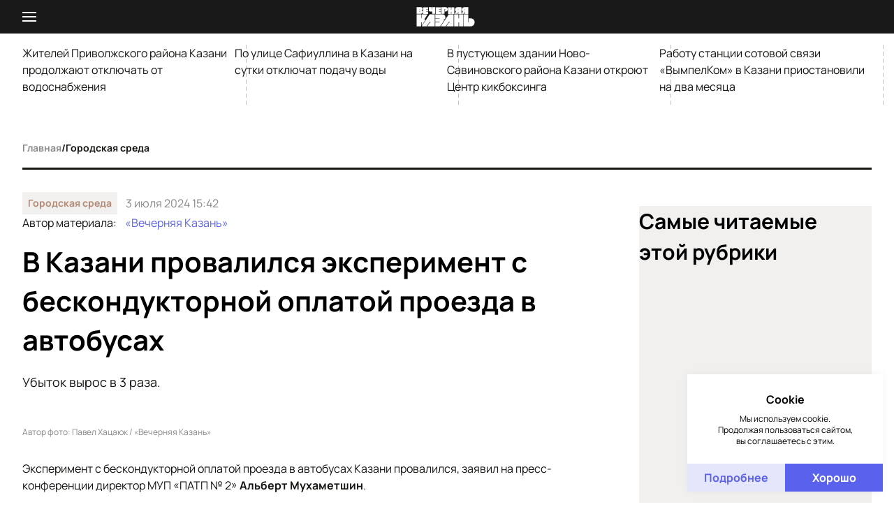

--- FILE ---
content_type: text/html;charset=utf-8
request_url: https://www.evening-kazan.ru/gorodskaia-sreda/news/v-kazani-provalilsya-eksperiment-s-beskonduktornoy-oplatoy-proezda-v-avtobusah
body_size: 46129
content:
<!DOCTYPE html><html  data-capo=""><head><meta charset="utf8">
<meta name="viewport" content="width=device-width, initial-scale=1">
<title>В Казани провалился эксперимент с бескондукторной оплатой проезда в автобусах — Вечерняя Казань</title>
<script src="https://jsn.24smi.net/smi.js" async></script>
<script src="https://yastatic.net/share2/share.js" async></script>
<script src="https://mc.yandex.ru/metrika/tag.js" async></script>
<script src="/scripts/smi2.js"></script>
<style>*,:after,:before{border:0 solid;box-sizing:border-box}html{line-height:1.5;-webkit-text-size-adjust:100%;font-family:Manrope,ui-sans-serif,system-ui,-apple-system,BlinkMacSystemFont,Segoe UI,Roboto,Helvetica Neue,Arial,Noto Sans,sans-serif,Apple Color Emoji,Segoe UI Emoji,Segoe UI Symbol,Noto Color Emoji;-moz-tab-size:4;tab-size:4}body{line-height:inherit;margin:0}hr{border-top-width:1px;color:inherit;height:0}abbr:where([title]){-webkit-text-decoration:underline dotted;text-decoration:underline dotted}h1,h2,h3,h4,h5,h6{font-size:inherit;font-weight:inherit}a{color:inherit;text-decoration:inherit}b,strong{font-weight:bolder}code,kbd,pre,samp{font-family:ui-monospace,SFMono-Regular,Menlo,Monaco,Consolas,Liberation Mono,Courier New,monospace;font-size:1em}small{font-size:80%}sub,sup{font-size:75%;line-height:0;position:relative;vertical-align:initial}sub{bottom:-.25em}sup{top:-.5em}table{border-collapse:collapse;border-color:inherit;text-indent:0}button,input,optgroup,select,textarea{color:inherit;font-family:inherit;font-feature-settings:inherit;font-size:100%;font-variation-settings:inherit;font-weight:inherit;line-height:inherit;margin:0;padding:0}button,select{text-transform:none}[type=button],[type=reset],[type=submit],button{-webkit-appearance:button;background-color:initial;background-image:none}:-moz-focusring{outline:auto}:-moz-ui-invalid{box-shadow:none}progress{vertical-align:initial}::-webkit-inner-spin-button,::-webkit-outer-spin-button{height:auto}[type=search]{-webkit-appearance:textfield;outline-offset:-2px}::-webkit-search-decoration{-webkit-appearance:none}::-webkit-file-upload-button{-webkit-appearance:button;font:inherit}summary{display:list-item}blockquote,dd,dl,figure,h1,h2,h3,h4,h5,h6,hr,p,pre{cursor:inherit;margin:0}fieldset{margin:0}fieldset,legend{padding:0}menu,ol,ul{list-style:none;margin:0;padding:0}dialog{padding:0}textarea{resize:vertical}input::-moz-placeholder,textarea::-moz-placeholder{color:#9ca3af;opacity:1}input::placeholder,textarea::placeholder{color:#9ca3af;opacity:1}[role=button],button{cursor:pointer}:disabled{cursor:default}audio,canvas,embed,iframe,img,object,svg,video{display:block;vertical-align:middle}img,video{height:auto;max-width:100%}[hidden]{display:none}@font-face{font-family:Manrope;font-style:normal;font-weight:300;src:url(/fonts/sans-serif/manrope-300.woff2) format("woff2"),url(/fonts/sans-serif/manrope-300.woff) format("woff")}@font-face{font-family:Manrope;font-style:normal;font-weight:400;src:url(/fonts/sans-serif/manrope-400.woff2) format("woff2"),url(/fonts/sans-serif/manrope-400.woff) format("woff")}@font-face{font-family:Manrope;font-style:normal;font-weight:500;src:url(/fonts/sans-serif/manrope-500.woff2) format("woff2"),url(/fonts/sans-serif/manrope-500.woff) format("woff")}@font-face{font-family:Manrope;font-style:normal;font-weight:600;src:url(/fonts/sans-serif/manrope-600.woff2) format("woff2"),url(/fonts/sans-serif/manrope-600.woff) format("woff")}@font-face{font-family:Manrope;font-style:normal;font-weight:700;src:url(/fonts/sans-serif/manrope-700.woff2) format("woff2"),url(/fonts/sans-serif/manrope-700.woff) format("woff")}@font-face{font-family:Manrope;font-style:normal;font-weight:800;src:url(/fonts/sans-serif/manrope-800.woff2) format("woff2"),url(/fonts/sans-serif/manrope-800.woff) format("woff")}@font-face{font-family:Bitter;font-style:normal;font-weight:300;src:url(/fonts/serif/bitter-300.woff2) format("woff2"),url(/fonts/serif/bitter-300.woff) format("woff")}@font-face{font-family:Bitter;font-style:italic;font-weight:300;src:url(/fonts/serif/bitter-300italic.woff2) format("woff2"),url(/fonts/serif/bitter-300italic.woff) format("woff")}@font-face{font-family:Bitter;font-style:normal;font-weight:400;src:url(/fonts/serif/bitter-400.woff2) format("woff2"),url(/fonts/serif/bitter-400.woff) format("woff")}@font-face{font-family:Bitter;font-style:italic;font-weight:400;src:url(/fonts/serif/bitter-400italic.woff2) format("woff2"),url(/fonts/serif/bitter-400italic.woff) format("woff")}@font-face{font-family:Bitter;font-style:normal;font-weight:500;src:url(/fonts/serif/bitter-500.woff2) format("woff2"),url(/fonts/serif/bitter-500.woff) format("woff")}@font-face{font-family:Bitter;font-style:italic;font-weight:500;src:url(/fonts/serif/bitter-500italic.woff2) format("woff2"),url(/fonts/serif/bitter-500italic.woff) format("woff")}@font-face{font-family:Bitter;font-style:normal;font-weight:600;src:url(/fonts/serif/bitter-600.woff2) format("woff2"),url(/fonts/serif/bitter-600.woff) format("woff")}@font-face{font-family:Bitter;font-style:italic;font-weight:600;src:url(/fonts/serif/bitter-600italic.woff2) format("woff2"),url(/fonts/serif/bitter-600italic.woff) format("woff")}@font-face{font-family:Bitter;font-style:normal;font-weight:700;src:url(/fonts/serif/bitter-700.woff2) format("woff2"),url(/fonts/serif/bitter-700.woff) format("woff")}@font-face{font-family:Bitter;font-style:italic;font-weight:700;src:url(/fonts/serif/bitter-700italic.woff2) format("woff2"),url(/fonts/serif/bitter-700italic.woff) format("woff")}@font-face{font-family:Bitter;font-style:normal;font-weight:800;src:url(/fonts/serif/bitter-800.woff2) format("woff2"),url(/fonts/serif/bitter-800.woff) format("woff")}@font-face{font-family:Bitter;font-style:italic;font-weight:800;src:url(/fonts/serif/bitter-800italic.woff2) format("woff2"),url(/fonts/serif/bitter-800italic.woff) format("woff")}@font-face{font-family:Bitter;font-style:normal;font-weight:800;src:url(/fonts/serif/bitter-900.woff2) format("woff2"),url(/fonts/serif/bitter-900.woff) format("woff")}@font-face{font-family:Bitter;font-style:italic;font-weight:800;src:url(/fonts/serif/bitter-900italic.woff2) format("woff2"),url(/fonts/serif/bitter-900italic.woff) format("woff")}:root{--html-font-size:10px;--screen-size:100%;--container-width:1440px;--container-padding:32px;--app-image-transform-scale:1.1;--color-red:#f75129;--color-red-currency:#b45959;--color-blue:#5a61ed;--color-blue-light:#f1f2fb;--color-blue-medium:#484ec5;--color-blue-dark:#222680;--color-blue-darker:#051342;--color-ocean:#0681bf;--color-ocean-light:#edf5f9;--color-yellow:#ae9f03;--color-yellow-light:#f9f8ed;--color-green:#03ae51;--color-green-currency:#84b459;--color-green-light:#00ffa31a;--color-purple:#b12ec7;--color-purple-light:#faecfc70;--color-gray:#898989;--color-gray-medium:#bdbdbd;--color-gray-dark:#3f3f3f;--color-white:#fff;--color-black:#191919;--color-black-light:#2f2f2f;--color-black-medium:#202020;--color-black-dark:#131510;--color-black-darker:#000;--color-journal-blue:#0c5b8c;--color-journal-blue-darker:#0b4569;--font-manrope:"Manrope",sans-serif;--font-bitter:"Bitter",serif}@media (max-width:768px){:root{--container-padding:16px}}@media (max-width:420px){:root{--container-padding:12px}}.position-relative{position:relative}.position-absolute{position:absolute}.position-fixed{position:fixed}.position-sticky{position:sticky}.w-full{width:100%}.layout-enter-active,.layout-leave-active,.page-enter-active,.page-leave-active{transition:opacity .3s}.layout-enter-from,.layout-leave-to,.page-enter,.page-leave-to{opacity:0}.fade-enter-active,.fade-leave-active{transition:opacity .2s}.fade-enter,.fade-leave-to{opacity:0}html{color:var(--color-true-black);font-size:var(--html-font-size);overflow-y:scroll}#layout{display:flex;flex-direction:column;min-height:100vh}#layout.dark{background-color:var(--color-black-dark)}@media (max-width:420px){#layout>.app-categories{display:none}}main{display:flex;flex-direction:column}.container{margin:0 auto;max-width:var(--container-width);width:100%}.container-padding{padding:0 var(--container-padding)}p[class$=__title] a{display:block}h1{font-size:4rem;font-weight:700;line-height:5.6rem}@media (max-width:768px){h1{font-size:3rem;font-weight:700;line-height:4.4rem}}@media (max-width:420px){h1{font-size:2rem;font-weight:700;line-height:3.2rem}}h2{font-size:3rem;font-weight:700;line-height:4.4rem}@media (max-width:768px){h2{font-size:2rem;font-weight:700;line-height:3.2rem}}@media (max-width:420px){h2{font-size:1.8rem;font-weight:700;line-height:2.4rem}}h3{font-size:2rem;font-weight:700;line-height:3.2rem}@media (max-width:768px){h3{font-size:1.8rem;font-weight:700;line-height:2.4rem}}@media (max-width:420px){h3{font-size:1.6rem;font-weight:700;line-height:2.4rem}}h4{font-size:1.8rem;font-weight:700;line-height:2.4rem}@media (max-width:768px){h4{font-size:1.6rem;font-weight:700;line-height:2.4rem}}@media (max-width:420px){h4{font-size:1.5rem;font-weight:700;line-height:2.4rem}}h5{font-size:1.6rem;font-weight:700;line-height:2.4rem}@media (max-width:768px){h5{font-size:1.5rem;font-weight:700;line-height:2.4rem}}@media (max-width:420px){h5{font-size:1.4rem;font-weight:700;line-height:2.4rem}}h6{font-size:1.5rem;font-weight:700;line-height:2.4rem}@media (max-width:768px){h6{font-size:1.2rem;font-weight:700;line-height:1.6rem}}@media (max-width:420px){h6{font-size:1.2rem;font-weight:700;line-height:1.6rem}}p{font-size:1.6rem;font-weight:400;line-height:2.4rem}.content .grid{display:grid}.content .flex{display:flex}.content .grid-columns-1{grid-template-columns:repeat(1,1fr)}.content .grid-columns-2{grid-template-columns:repeat(2,1fr)}.content .grid-columns-3{grid-template-columns:repeat(3,1fr)}.content .grid-columns-4{grid-template-columns:repeat(4,1fr)}.content .flex-row{flex-direction:row}.content .flex-column{flex-direction:column}.content .flex-grow-0{flex-grow:0}.content .flex-grow-1{flex-grow:1}.content .flex-shrink-0{flex-shrink:0}.content .flex-shrink-1{flex-shrink:1}.content .gap-1{gap:1.6rem}.content .gap-2{gap:3.2rem}.content .gap-3{gap:4.8rem}.swiper-gallery{margin-bottom:3.2rem}.swiper-gallery__button{background-color:initial;background-position:50%;border:none;border-radius:50%;display:inline-block;height:4.2rem;outline:none;position:absolute;top:50%;transform:translateY(-100%);transition:opacity .2s;width:4.2rem;z-index:100}.swiper-gallery__button-prev{background-image:url("[data-uri]");left:3.2rem}@media (max-width:768px){.swiper-gallery__button-prev{left:2.4rem}}@media (max-width:420px){.swiper-gallery__button-prev{left:1.6rem}}.swiper-gallery__button-next{background-image:url("[data-uri]");right:3.2rem}@media (max-width:768px){.swiper-gallery__button-next{right:2.4rem}}@media (max-width:420px){.swiper-gallery__button-next{right:1.6rem}}.swiper-gallery__button.swiper-button-disabled{opacity:.7}@media (max-width:420px){.swiper-gallery__button{height:3.2rem;width:3.2rem}}.swiper-gallery__pagination{align-items:center;bottom:7.4rem;cursor:default;display:inline-flex;gap:1rem;justify-content:center;left:50%;position:absolute;transform:translateX(-50%);z-index:100}.swiper-gallery__pagination .swiper-pagination-bullet{background-color:var(--color-white);border-radius:50%;cursor:pointer;display:inline-block;height:.6rem;width:.6rem}.swiper-gallery__pagination .swiper-pagination-bullet.swiper-pagination-bullet-active{background-color:var(--color-gray)}.swiper-gallery .author{margin-bottom:0}.swiper-gallery .swiper-wrapper{align-items:stretch}.swiper-gallery .gallery-slide{display:flex;flex-direction:column;height:auto}.swiper-gallery .gallery-slide img{flex-grow:1;max-width:100%;object-fit:cover;width:100%}#D_Billboard{max-width:100%!important}#D_Billboard,#D_Sidebar{margin-bottom:3.2rem!important;overflow-x:auto}#D_Sidebar{margin-top:3.2rem!important}#D_Skyscraper{left:0;position:sticky;top:6rem;width:100%}</style>
<style>[data-aos][data-aos][data-aos-duration="50"],body[data-aos-duration="50"] [data-aos]{transition-duration:50ms}[data-aos][data-aos][data-aos-delay="50"],body[data-aos-delay="50"] [data-aos]{transition-delay:0}[data-aos][data-aos][data-aos-delay="50"].aos-animate,body[data-aos-delay="50"] [data-aos].aos-animate{transition-delay:50ms}[data-aos][data-aos][data-aos-duration="100"],body[data-aos-duration="100"] [data-aos]{transition-duration:.1s}[data-aos][data-aos][data-aos-delay="100"],body[data-aos-delay="100"] [data-aos]{transition-delay:0}[data-aos][data-aos][data-aos-delay="100"].aos-animate,body[data-aos-delay="100"] [data-aos].aos-animate{transition-delay:.1s}[data-aos][data-aos][data-aos-duration="150"],body[data-aos-duration="150"] [data-aos]{transition-duration:.15s}[data-aos][data-aos][data-aos-delay="150"],body[data-aos-delay="150"] [data-aos]{transition-delay:0}[data-aos][data-aos][data-aos-delay="150"].aos-animate,body[data-aos-delay="150"] [data-aos].aos-animate{transition-delay:.15s}[data-aos][data-aos][data-aos-duration="200"],body[data-aos-duration="200"] [data-aos]{transition-duration:.2s}[data-aos][data-aos][data-aos-delay="200"],body[data-aos-delay="200"] [data-aos]{transition-delay:0}[data-aos][data-aos][data-aos-delay="200"].aos-animate,body[data-aos-delay="200"] [data-aos].aos-animate{transition-delay:.2s}[data-aos][data-aos][data-aos-duration="250"],body[data-aos-duration="250"] [data-aos]{transition-duration:.25s}[data-aos][data-aos][data-aos-delay="250"],body[data-aos-delay="250"] [data-aos]{transition-delay:0}[data-aos][data-aos][data-aos-delay="250"].aos-animate,body[data-aos-delay="250"] [data-aos].aos-animate{transition-delay:.25s}[data-aos][data-aos][data-aos-duration="300"],body[data-aos-duration="300"] [data-aos]{transition-duration:.3s}[data-aos][data-aos][data-aos-delay="300"],body[data-aos-delay="300"] [data-aos]{transition-delay:0}[data-aos][data-aos][data-aos-delay="300"].aos-animate,body[data-aos-delay="300"] [data-aos].aos-animate{transition-delay:.3s}[data-aos][data-aos][data-aos-duration="350"],body[data-aos-duration="350"] [data-aos]{transition-duration:.35s}[data-aos][data-aos][data-aos-delay="350"],body[data-aos-delay="350"] [data-aos]{transition-delay:0}[data-aos][data-aos][data-aos-delay="350"].aos-animate,body[data-aos-delay="350"] [data-aos].aos-animate{transition-delay:.35s}[data-aos][data-aos][data-aos-duration="400"],body[data-aos-duration="400"] [data-aos]{transition-duration:.4s}[data-aos][data-aos][data-aos-delay="400"],body[data-aos-delay="400"] [data-aos]{transition-delay:0}[data-aos][data-aos][data-aos-delay="400"].aos-animate,body[data-aos-delay="400"] [data-aos].aos-animate{transition-delay:.4s}[data-aos][data-aos][data-aos-duration="450"],body[data-aos-duration="450"] [data-aos]{transition-duration:.45s}[data-aos][data-aos][data-aos-delay="450"],body[data-aos-delay="450"] [data-aos]{transition-delay:0}[data-aos][data-aos][data-aos-delay="450"].aos-animate,body[data-aos-delay="450"] [data-aos].aos-animate{transition-delay:.45s}[data-aos][data-aos][data-aos-duration="500"],body[data-aos-duration="500"] [data-aos]{transition-duration:.5s}[data-aos][data-aos][data-aos-delay="500"],body[data-aos-delay="500"] [data-aos]{transition-delay:0}[data-aos][data-aos][data-aos-delay="500"].aos-animate,body[data-aos-delay="500"] [data-aos].aos-animate{transition-delay:.5s}[data-aos][data-aos][data-aos-duration="550"],body[data-aos-duration="550"] [data-aos]{transition-duration:.55s}[data-aos][data-aos][data-aos-delay="550"],body[data-aos-delay="550"] [data-aos]{transition-delay:0}[data-aos][data-aos][data-aos-delay="550"].aos-animate,body[data-aos-delay="550"] [data-aos].aos-animate{transition-delay:.55s}[data-aos][data-aos][data-aos-duration="600"],body[data-aos-duration="600"] [data-aos]{transition-duration:.6s}[data-aos][data-aos][data-aos-delay="600"],body[data-aos-delay="600"] [data-aos]{transition-delay:0}[data-aos][data-aos][data-aos-delay="600"].aos-animate,body[data-aos-delay="600"] [data-aos].aos-animate{transition-delay:.6s}[data-aos][data-aos][data-aos-duration="650"],body[data-aos-duration="650"] [data-aos]{transition-duration:.65s}[data-aos][data-aos][data-aos-delay="650"],body[data-aos-delay="650"] [data-aos]{transition-delay:0}[data-aos][data-aos][data-aos-delay="650"].aos-animate,body[data-aos-delay="650"] [data-aos].aos-animate{transition-delay:.65s}[data-aos][data-aos][data-aos-duration="700"],body[data-aos-duration="700"] [data-aos]{transition-duration:.7s}[data-aos][data-aos][data-aos-delay="700"],body[data-aos-delay="700"] [data-aos]{transition-delay:0}[data-aos][data-aos][data-aos-delay="700"].aos-animate,body[data-aos-delay="700"] [data-aos].aos-animate{transition-delay:.7s}[data-aos][data-aos][data-aos-duration="750"],body[data-aos-duration="750"] [data-aos]{transition-duration:.75s}[data-aos][data-aos][data-aos-delay="750"],body[data-aos-delay="750"] [data-aos]{transition-delay:0}[data-aos][data-aos][data-aos-delay="750"].aos-animate,body[data-aos-delay="750"] [data-aos].aos-animate{transition-delay:.75s}[data-aos][data-aos][data-aos-duration="800"],body[data-aos-duration="800"] [data-aos]{transition-duration:.8s}[data-aos][data-aos][data-aos-delay="800"],body[data-aos-delay="800"] [data-aos]{transition-delay:0}[data-aos][data-aos][data-aos-delay="800"].aos-animate,body[data-aos-delay="800"] [data-aos].aos-animate{transition-delay:.8s}[data-aos][data-aos][data-aos-duration="850"],body[data-aos-duration="850"] [data-aos]{transition-duration:.85s}[data-aos][data-aos][data-aos-delay="850"],body[data-aos-delay="850"] [data-aos]{transition-delay:0}[data-aos][data-aos][data-aos-delay="850"].aos-animate,body[data-aos-delay="850"] [data-aos].aos-animate{transition-delay:.85s}[data-aos][data-aos][data-aos-duration="900"],body[data-aos-duration="900"] [data-aos]{transition-duration:.9s}[data-aos][data-aos][data-aos-delay="900"],body[data-aos-delay="900"] [data-aos]{transition-delay:0}[data-aos][data-aos][data-aos-delay="900"].aos-animate,body[data-aos-delay="900"] [data-aos].aos-animate{transition-delay:.9s}[data-aos][data-aos][data-aos-duration="950"],body[data-aos-duration="950"] [data-aos]{transition-duration:.95s}[data-aos][data-aos][data-aos-delay="950"],body[data-aos-delay="950"] [data-aos]{transition-delay:0}[data-aos][data-aos][data-aos-delay="950"].aos-animate,body[data-aos-delay="950"] [data-aos].aos-animate{transition-delay:.95s}[data-aos][data-aos][data-aos-duration="1000"],body[data-aos-duration="1000"] [data-aos]{transition-duration:1s}[data-aos][data-aos][data-aos-delay="1000"],body[data-aos-delay="1000"] [data-aos]{transition-delay:0}[data-aos][data-aos][data-aos-delay="1000"].aos-animate,body[data-aos-delay="1000"] [data-aos].aos-animate{transition-delay:1s}[data-aos][data-aos][data-aos-duration="1050"],body[data-aos-duration="1050"] [data-aos]{transition-duration:1.05s}[data-aos][data-aos][data-aos-delay="1050"],body[data-aos-delay="1050"] [data-aos]{transition-delay:0}[data-aos][data-aos][data-aos-delay="1050"].aos-animate,body[data-aos-delay="1050"] [data-aos].aos-animate{transition-delay:1.05s}[data-aos][data-aos][data-aos-duration="1100"],body[data-aos-duration="1100"] [data-aos]{transition-duration:1.1s}[data-aos][data-aos][data-aos-delay="1100"],body[data-aos-delay="1100"] [data-aos]{transition-delay:0}[data-aos][data-aos][data-aos-delay="1100"].aos-animate,body[data-aos-delay="1100"] [data-aos].aos-animate{transition-delay:1.1s}[data-aos][data-aos][data-aos-duration="1150"],body[data-aos-duration="1150"] [data-aos]{transition-duration:1.15s}[data-aos][data-aos][data-aos-delay="1150"],body[data-aos-delay="1150"] [data-aos]{transition-delay:0}[data-aos][data-aos][data-aos-delay="1150"].aos-animate,body[data-aos-delay="1150"] [data-aos].aos-animate{transition-delay:1.15s}[data-aos][data-aos][data-aos-duration="1200"],body[data-aos-duration="1200"] [data-aos]{transition-duration:1.2s}[data-aos][data-aos][data-aos-delay="1200"],body[data-aos-delay="1200"] [data-aos]{transition-delay:0}[data-aos][data-aos][data-aos-delay="1200"].aos-animate,body[data-aos-delay="1200"] [data-aos].aos-animate{transition-delay:1.2s}[data-aos][data-aos][data-aos-duration="1250"],body[data-aos-duration="1250"] [data-aos]{transition-duration:1.25s}[data-aos][data-aos][data-aos-delay="1250"],body[data-aos-delay="1250"] [data-aos]{transition-delay:0}[data-aos][data-aos][data-aos-delay="1250"].aos-animate,body[data-aos-delay="1250"] [data-aos].aos-animate{transition-delay:1.25s}[data-aos][data-aos][data-aos-duration="1300"],body[data-aos-duration="1300"] [data-aos]{transition-duration:1.3s}[data-aos][data-aos][data-aos-delay="1300"],body[data-aos-delay="1300"] [data-aos]{transition-delay:0}[data-aos][data-aos][data-aos-delay="1300"].aos-animate,body[data-aos-delay="1300"] [data-aos].aos-animate{transition-delay:1.3s}[data-aos][data-aos][data-aos-duration="1350"],body[data-aos-duration="1350"] [data-aos]{transition-duration:1.35s}[data-aos][data-aos][data-aos-delay="1350"],body[data-aos-delay="1350"] [data-aos]{transition-delay:0}[data-aos][data-aos][data-aos-delay="1350"].aos-animate,body[data-aos-delay="1350"] [data-aos].aos-animate{transition-delay:1.35s}[data-aos][data-aos][data-aos-duration="1400"],body[data-aos-duration="1400"] [data-aos]{transition-duration:1.4s}[data-aos][data-aos][data-aos-delay="1400"],body[data-aos-delay="1400"] [data-aos]{transition-delay:0}[data-aos][data-aos][data-aos-delay="1400"].aos-animate,body[data-aos-delay="1400"] [data-aos].aos-animate{transition-delay:1.4s}[data-aos][data-aos][data-aos-duration="1450"],body[data-aos-duration="1450"] [data-aos]{transition-duration:1.45s}[data-aos][data-aos][data-aos-delay="1450"],body[data-aos-delay="1450"] [data-aos]{transition-delay:0}[data-aos][data-aos][data-aos-delay="1450"].aos-animate,body[data-aos-delay="1450"] [data-aos].aos-animate{transition-delay:1.45s}[data-aos][data-aos][data-aos-duration="1500"],body[data-aos-duration="1500"] [data-aos]{transition-duration:1.5s}[data-aos][data-aos][data-aos-delay="1500"],body[data-aos-delay="1500"] [data-aos]{transition-delay:0}[data-aos][data-aos][data-aos-delay="1500"].aos-animate,body[data-aos-delay="1500"] [data-aos].aos-animate{transition-delay:1.5s}[data-aos][data-aos][data-aos-duration="1550"],body[data-aos-duration="1550"] [data-aos]{transition-duration:1.55s}[data-aos][data-aos][data-aos-delay="1550"],body[data-aos-delay="1550"] [data-aos]{transition-delay:0}[data-aos][data-aos][data-aos-delay="1550"].aos-animate,body[data-aos-delay="1550"] [data-aos].aos-animate{transition-delay:1.55s}[data-aos][data-aos][data-aos-duration="1600"],body[data-aos-duration="1600"] [data-aos]{transition-duration:1.6s}[data-aos][data-aos][data-aos-delay="1600"],body[data-aos-delay="1600"] [data-aos]{transition-delay:0}[data-aos][data-aos][data-aos-delay="1600"].aos-animate,body[data-aos-delay="1600"] [data-aos].aos-animate{transition-delay:1.6s}[data-aos][data-aos][data-aos-duration="1650"],body[data-aos-duration="1650"] [data-aos]{transition-duration:1.65s}[data-aos][data-aos][data-aos-delay="1650"],body[data-aos-delay="1650"] [data-aos]{transition-delay:0}[data-aos][data-aos][data-aos-delay="1650"].aos-animate,body[data-aos-delay="1650"] [data-aos].aos-animate{transition-delay:1.65s}[data-aos][data-aos][data-aos-duration="1700"],body[data-aos-duration="1700"] [data-aos]{transition-duration:1.7s}[data-aos][data-aos][data-aos-delay="1700"],body[data-aos-delay="1700"] [data-aos]{transition-delay:0}[data-aos][data-aos][data-aos-delay="1700"].aos-animate,body[data-aos-delay="1700"] [data-aos].aos-animate{transition-delay:1.7s}[data-aos][data-aos][data-aos-duration="1750"],body[data-aos-duration="1750"] [data-aos]{transition-duration:1.75s}[data-aos][data-aos][data-aos-delay="1750"],body[data-aos-delay="1750"] [data-aos]{transition-delay:0}[data-aos][data-aos][data-aos-delay="1750"].aos-animate,body[data-aos-delay="1750"] [data-aos].aos-animate{transition-delay:1.75s}[data-aos][data-aos][data-aos-duration="1800"],body[data-aos-duration="1800"] [data-aos]{transition-duration:1.8s}[data-aos][data-aos][data-aos-delay="1800"],body[data-aos-delay="1800"] [data-aos]{transition-delay:0}[data-aos][data-aos][data-aos-delay="1800"].aos-animate,body[data-aos-delay="1800"] [data-aos].aos-animate{transition-delay:1.8s}[data-aos][data-aos][data-aos-duration="1850"],body[data-aos-duration="1850"] [data-aos]{transition-duration:1.85s}[data-aos][data-aos][data-aos-delay="1850"],body[data-aos-delay="1850"] [data-aos]{transition-delay:0}[data-aos][data-aos][data-aos-delay="1850"].aos-animate,body[data-aos-delay="1850"] [data-aos].aos-animate{transition-delay:1.85s}[data-aos][data-aos][data-aos-duration="1900"],body[data-aos-duration="1900"] [data-aos]{transition-duration:1.9s}[data-aos][data-aos][data-aos-delay="1900"],body[data-aos-delay="1900"] [data-aos]{transition-delay:0}[data-aos][data-aos][data-aos-delay="1900"].aos-animate,body[data-aos-delay="1900"] [data-aos].aos-animate{transition-delay:1.9s}[data-aos][data-aos][data-aos-duration="1950"],body[data-aos-duration="1950"] [data-aos]{transition-duration:1.95s}[data-aos][data-aos][data-aos-delay="1950"],body[data-aos-delay="1950"] [data-aos]{transition-delay:0}[data-aos][data-aos][data-aos-delay="1950"].aos-animate,body[data-aos-delay="1950"] [data-aos].aos-animate{transition-delay:1.95s}[data-aos][data-aos][data-aos-duration="2000"],body[data-aos-duration="2000"] [data-aos]{transition-duration:2s}[data-aos][data-aos][data-aos-delay="2000"],body[data-aos-delay="2000"] [data-aos]{transition-delay:0}[data-aos][data-aos][data-aos-delay="2000"].aos-animate,body[data-aos-delay="2000"] [data-aos].aos-animate{transition-delay:2s}[data-aos][data-aos][data-aos-duration="2050"],body[data-aos-duration="2050"] [data-aos]{transition-duration:2.05s}[data-aos][data-aos][data-aos-delay="2050"],body[data-aos-delay="2050"] [data-aos]{transition-delay:0}[data-aos][data-aos][data-aos-delay="2050"].aos-animate,body[data-aos-delay="2050"] [data-aos].aos-animate{transition-delay:2.05s}[data-aos][data-aos][data-aos-duration="2100"],body[data-aos-duration="2100"] [data-aos]{transition-duration:2.1s}[data-aos][data-aos][data-aos-delay="2100"],body[data-aos-delay="2100"] [data-aos]{transition-delay:0}[data-aos][data-aos][data-aos-delay="2100"].aos-animate,body[data-aos-delay="2100"] [data-aos].aos-animate{transition-delay:2.1s}[data-aos][data-aos][data-aos-duration="2150"],body[data-aos-duration="2150"] [data-aos]{transition-duration:2.15s}[data-aos][data-aos][data-aos-delay="2150"],body[data-aos-delay="2150"] [data-aos]{transition-delay:0}[data-aos][data-aos][data-aos-delay="2150"].aos-animate,body[data-aos-delay="2150"] [data-aos].aos-animate{transition-delay:2.15s}[data-aos][data-aos][data-aos-duration="2200"],body[data-aos-duration="2200"] [data-aos]{transition-duration:2.2s}[data-aos][data-aos][data-aos-delay="2200"],body[data-aos-delay="2200"] [data-aos]{transition-delay:0}[data-aos][data-aos][data-aos-delay="2200"].aos-animate,body[data-aos-delay="2200"] [data-aos].aos-animate{transition-delay:2.2s}[data-aos][data-aos][data-aos-duration="2250"],body[data-aos-duration="2250"] [data-aos]{transition-duration:2.25s}[data-aos][data-aos][data-aos-delay="2250"],body[data-aos-delay="2250"] [data-aos]{transition-delay:0}[data-aos][data-aos][data-aos-delay="2250"].aos-animate,body[data-aos-delay="2250"] [data-aos].aos-animate{transition-delay:2.25s}[data-aos][data-aos][data-aos-duration="2300"],body[data-aos-duration="2300"] [data-aos]{transition-duration:2.3s}[data-aos][data-aos][data-aos-delay="2300"],body[data-aos-delay="2300"] [data-aos]{transition-delay:0}[data-aos][data-aos][data-aos-delay="2300"].aos-animate,body[data-aos-delay="2300"] [data-aos].aos-animate{transition-delay:2.3s}[data-aos][data-aos][data-aos-duration="2350"],body[data-aos-duration="2350"] [data-aos]{transition-duration:2.35s}[data-aos][data-aos][data-aos-delay="2350"],body[data-aos-delay="2350"] [data-aos]{transition-delay:0}[data-aos][data-aos][data-aos-delay="2350"].aos-animate,body[data-aos-delay="2350"] [data-aos].aos-animate{transition-delay:2.35s}[data-aos][data-aos][data-aos-duration="2400"],body[data-aos-duration="2400"] [data-aos]{transition-duration:2.4s}[data-aos][data-aos][data-aos-delay="2400"],body[data-aos-delay="2400"] [data-aos]{transition-delay:0}[data-aos][data-aos][data-aos-delay="2400"].aos-animate,body[data-aos-delay="2400"] [data-aos].aos-animate{transition-delay:2.4s}[data-aos][data-aos][data-aos-duration="2450"],body[data-aos-duration="2450"] [data-aos]{transition-duration:2.45s}[data-aos][data-aos][data-aos-delay="2450"],body[data-aos-delay="2450"] [data-aos]{transition-delay:0}[data-aos][data-aos][data-aos-delay="2450"].aos-animate,body[data-aos-delay="2450"] [data-aos].aos-animate{transition-delay:2.45s}[data-aos][data-aos][data-aos-duration="2500"],body[data-aos-duration="2500"] [data-aos]{transition-duration:2.5s}[data-aos][data-aos][data-aos-delay="2500"],body[data-aos-delay="2500"] [data-aos]{transition-delay:0}[data-aos][data-aos][data-aos-delay="2500"].aos-animate,body[data-aos-delay="2500"] [data-aos].aos-animate{transition-delay:2.5s}[data-aos][data-aos][data-aos-duration="2550"],body[data-aos-duration="2550"] [data-aos]{transition-duration:2.55s}[data-aos][data-aos][data-aos-delay="2550"],body[data-aos-delay="2550"] [data-aos]{transition-delay:0}[data-aos][data-aos][data-aos-delay="2550"].aos-animate,body[data-aos-delay="2550"] [data-aos].aos-animate{transition-delay:2.55s}[data-aos][data-aos][data-aos-duration="2600"],body[data-aos-duration="2600"] [data-aos]{transition-duration:2.6s}[data-aos][data-aos][data-aos-delay="2600"],body[data-aos-delay="2600"] [data-aos]{transition-delay:0}[data-aos][data-aos][data-aos-delay="2600"].aos-animate,body[data-aos-delay="2600"] [data-aos].aos-animate{transition-delay:2.6s}[data-aos][data-aos][data-aos-duration="2650"],body[data-aos-duration="2650"] [data-aos]{transition-duration:2.65s}[data-aos][data-aos][data-aos-delay="2650"],body[data-aos-delay="2650"] [data-aos]{transition-delay:0}[data-aos][data-aos][data-aos-delay="2650"].aos-animate,body[data-aos-delay="2650"] [data-aos].aos-animate{transition-delay:2.65s}[data-aos][data-aos][data-aos-duration="2700"],body[data-aos-duration="2700"] [data-aos]{transition-duration:2.7s}[data-aos][data-aos][data-aos-delay="2700"],body[data-aos-delay="2700"] [data-aos]{transition-delay:0}[data-aos][data-aos][data-aos-delay="2700"].aos-animate,body[data-aos-delay="2700"] [data-aos].aos-animate{transition-delay:2.7s}[data-aos][data-aos][data-aos-duration="2750"],body[data-aos-duration="2750"] [data-aos]{transition-duration:2.75s}[data-aos][data-aos][data-aos-delay="2750"],body[data-aos-delay="2750"] [data-aos]{transition-delay:0}[data-aos][data-aos][data-aos-delay="2750"].aos-animate,body[data-aos-delay="2750"] [data-aos].aos-animate{transition-delay:2.75s}[data-aos][data-aos][data-aos-duration="2800"],body[data-aos-duration="2800"] [data-aos]{transition-duration:2.8s}[data-aos][data-aos][data-aos-delay="2800"],body[data-aos-delay="2800"] [data-aos]{transition-delay:0}[data-aos][data-aos][data-aos-delay="2800"].aos-animate,body[data-aos-delay="2800"] [data-aos].aos-animate{transition-delay:2.8s}[data-aos][data-aos][data-aos-duration="2850"],body[data-aos-duration="2850"] [data-aos]{transition-duration:2.85s}[data-aos][data-aos][data-aos-delay="2850"],body[data-aos-delay="2850"] [data-aos]{transition-delay:0}[data-aos][data-aos][data-aos-delay="2850"].aos-animate,body[data-aos-delay="2850"] [data-aos].aos-animate{transition-delay:2.85s}[data-aos][data-aos][data-aos-duration="2900"],body[data-aos-duration="2900"] [data-aos]{transition-duration:2.9s}[data-aos][data-aos][data-aos-delay="2900"],body[data-aos-delay="2900"] [data-aos]{transition-delay:0}[data-aos][data-aos][data-aos-delay="2900"].aos-animate,body[data-aos-delay="2900"] [data-aos].aos-animate{transition-delay:2.9s}[data-aos][data-aos][data-aos-duration="2950"],body[data-aos-duration="2950"] [data-aos]{transition-duration:2.95s}[data-aos][data-aos][data-aos-delay="2950"],body[data-aos-delay="2950"] [data-aos]{transition-delay:0}[data-aos][data-aos][data-aos-delay="2950"].aos-animate,body[data-aos-delay="2950"] [data-aos].aos-animate{transition-delay:2.95s}[data-aos][data-aos][data-aos-duration="3000"],body[data-aos-duration="3000"] [data-aos]{transition-duration:3s}[data-aos][data-aos][data-aos-delay="3000"],body[data-aos-delay="3000"] [data-aos]{transition-delay:0}[data-aos][data-aos][data-aos-delay="3000"].aos-animate,body[data-aos-delay="3000"] [data-aos].aos-animate{transition-delay:3s}[data-aos][data-aos][data-aos-easing=linear],body[data-aos-easing=linear] [data-aos]{transition-timing-function:cubic-bezier(.25,.25,.75,.75)}[data-aos][data-aos][data-aos-easing=ease],body[data-aos-easing=ease] [data-aos]{transition-timing-function:ease}[data-aos][data-aos][data-aos-easing=ease-in],body[data-aos-easing=ease-in] [data-aos]{transition-timing-function:ease-in}[data-aos][data-aos][data-aos-easing=ease-out],body[data-aos-easing=ease-out] [data-aos]{transition-timing-function:ease-out}[data-aos][data-aos][data-aos-easing=ease-in-out],body[data-aos-easing=ease-in-out] [data-aos]{transition-timing-function:ease-in-out}[data-aos][data-aos][data-aos-easing=ease-in-back],body[data-aos-easing=ease-in-back] [data-aos]{transition-timing-function:cubic-bezier(.6,-.28,.735,.045)}[data-aos][data-aos][data-aos-easing=ease-out-back],body[data-aos-easing=ease-out-back] [data-aos]{transition-timing-function:cubic-bezier(.175,.885,.32,1.275)}[data-aos][data-aos][data-aos-easing=ease-in-out-back],body[data-aos-easing=ease-in-out-back] [data-aos]{transition-timing-function:cubic-bezier(.68,-.55,.265,1.55)}[data-aos][data-aos][data-aos-easing=ease-in-sine],body[data-aos-easing=ease-in-sine] [data-aos]{transition-timing-function:cubic-bezier(.47,0,.745,.715)}[data-aos][data-aos][data-aos-easing=ease-out-sine],body[data-aos-easing=ease-out-sine] [data-aos]{transition-timing-function:cubic-bezier(.39,.575,.565,1)}[data-aos][data-aos][data-aos-easing=ease-in-out-sine],body[data-aos-easing=ease-in-out-sine] [data-aos]{transition-timing-function:cubic-bezier(.445,.05,.55,.95)}[data-aos][data-aos][data-aos-easing=ease-in-quad],body[data-aos-easing=ease-in-quad] [data-aos]{transition-timing-function:cubic-bezier(.55,.085,.68,.53)}[data-aos][data-aos][data-aos-easing=ease-out-quad],body[data-aos-easing=ease-out-quad] [data-aos]{transition-timing-function:cubic-bezier(.25,.46,.45,.94)}[data-aos][data-aos][data-aos-easing=ease-in-out-quad],body[data-aos-easing=ease-in-out-quad] [data-aos]{transition-timing-function:cubic-bezier(.455,.03,.515,.955)}[data-aos][data-aos][data-aos-easing=ease-in-cubic],body[data-aos-easing=ease-in-cubic] [data-aos]{transition-timing-function:cubic-bezier(.55,.085,.68,.53)}[data-aos][data-aos][data-aos-easing=ease-out-cubic],body[data-aos-easing=ease-out-cubic] [data-aos]{transition-timing-function:cubic-bezier(.25,.46,.45,.94)}[data-aos][data-aos][data-aos-easing=ease-in-out-cubic],body[data-aos-easing=ease-in-out-cubic] [data-aos]{transition-timing-function:cubic-bezier(.455,.03,.515,.955)}[data-aos][data-aos][data-aos-easing=ease-in-quart],body[data-aos-easing=ease-in-quart] [data-aos]{transition-timing-function:cubic-bezier(.55,.085,.68,.53)}[data-aos][data-aos][data-aos-easing=ease-out-quart],body[data-aos-easing=ease-out-quart] [data-aos]{transition-timing-function:cubic-bezier(.25,.46,.45,.94)}[data-aos][data-aos][data-aos-easing=ease-in-out-quart],body[data-aos-easing=ease-in-out-quart] [data-aos]{transition-timing-function:cubic-bezier(.455,.03,.515,.955)}[data-aos^=fade][data-aos^=fade]{opacity:0;transition-property:opacity,transform}[data-aos^=fade][data-aos^=fade].aos-animate{opacity:1;transform:translateZ(0)}[data-aos=fade-up]{transform:translate3d(0,100px,0)}[data-aos=fade-down]{transform:translate3d(0,-100px,0)}[data-aos=fade-right]{transform:translate3d(-100px,0,0)}[data-aos=fade-left]{transform:translate3d(100px,0,0)}[data-aos=fade-up-right]{transform:translate3d(-100px,100px,0)}[data-aos=fade-up-left]{transform:translate3d(100px,100px,0)}[data-aos=fade-down-right]{transform:translate3d(-100px,-100px,0)}[data-aos=fade-down-left]{transform:translate3d(100px,-100px,0)}[data-aos^=zoom][data-aos^=zoom]{opacity:0;transition-property:opacity,transform}[data-aos^=zoom][data-aos^=zoom].aos-animate{opacity:1;transform:translateZ(0) scale(1)}[data-aos=zoom-in]{transform:scale(.6)}[data-aos=zoom-in-up]{transform:translate3d(0,100px,0) scale(.6)}[data-aos=zoom-in-down]{transform:translate3d(0,-100px,0) scale(.6)}[data-aos=zoom-in-right]{transform:translate3d(-100px,0,0) scale(.6)}[data-aos=zoom-in-left]{transform:translate3d(100px,0,0) scale(.6)}[data-aos=zoom-out]{transform:scale(1.2)}[data-aos=zoom-out-up]{transform:translate3d(0,100px,0) scale(1.2)}[data-aos=zoom-out-down]{transform:translate3d(0,-100px,0) scale(1.2)}[data-aos=zoom-out-right]{transform:translate3d(-100px,0,0) scale(1.2)}[data-aos=zoom-out-left]{transform:translate3d(100px,0,0) scale(1.2)}[data-aos^=slide][data-aos^=slide]{transition-property:transform}[data-aos^=slide][data-aos^=slide].aos-animate{transform:translateZ(0)}[data-aos=slide-up]{transform:translate3d(0,100%,0)}[data-aos=slide-down]{transform:translate3d(0,-100%,0)}[data-aos=slide-right]{transform:translate3d(-100%,0,0)}[data-aos=slide-left]{transform:translate3d(100%,0,0)}[data-aos^=flip][data-aos^=flip]{backface-visibility:hidden;transition-property:transform}[data-aos=flip-left]{transform:perspective(2500px) rotateY(-100deg)}[data-aos=flip-left].aos-animate{transform:perspective(2500px) rotateY(0)}[data-aos=flip-right]{transform:perspective(2500px) rotateY(100deg)}[data-aos=flip-right].aos-animate{transform:perspective(2500px) rotateY(0)}[data-aos=flip-up]{transform:perspective(2500px) rotateX(-100deg)}[data-aos=flip-up].aos-animate{transform:perspective(2500px) rotateX(0)}[data-aos=flip-down]{transform:perspective(2500px) rotateX(100deg)}[data-aos=flip-down].aos-animate{transform:perspective(2500px) rotateX(0)}</style>
<style>.button{--button-text-disabled-color:#8398c0;--button-background-disabled-color:#c2cee5;background-color:var(--button-background-color);border:none;color:var(--button-text-color);display:inline-block;font-size:1.6rem;font-weight:700;line-height:1.6rem;padding:var(--button-padding);text-align:center;transition-duration:.3s;transition-property:background-color,color,border-color,fill;transition-timing-function:cubic-bezier(.4,0,.2,1)}@media (max-width:420px){.button{font-size:1.4rem;font-weight:700;line-height:1.4rem}}.button.button--normal{--button-padding:1.2rem 2.4rem}.button.button--small{--button-padding:0.8rem 1.6rem}.button.button--primary{--button-text-color:var(--color-white);--button-text-hover-color:var(--color-white);--button-text-active-color:var(--color-white);--button-background-color:var(--color-blue);--button-background-hover-color:var(--color-blue-medium);--button-background-active-color:var(--color-blue-medium)}.button.button--secondary{--button-text-color:var(--color-blue);--button-text-hover-color:var(--color-blue);--button-text-active-color:var(--color-blue);--button-background-color:#e4e6fc;--button-background-hover-color:#d8d9fb;--button-background-active-color:#caccf9}.button:hover{background-color:var(--button-background-hover-color);color:var(--button-text-hover-color)}.button:active{background-color:var(--button-background-active-color);color:var(--button-text-active-color)}.button.button--disabled,.button:disabled{background-color:var(--button-background-disabled-color);color:var(--button-text-disabled-color);cursor:default}</style>
<style>.app-link{cursor:pointer}</style>
<style>.section-title{--title-color:var(--color-black);--title-hover-color:var(--color-blue);--title-active-color:var(--color-blue-darker);align-items:center;display:flex;gap:3.2rem;justify-content:flex-end;margin-bottom:3.2rem}@media (max-width:420px){.section-title{gap:2rem;margin-bottom:2.4rem}}.section-title .section-title-head{color:var(--title-color);font-size:2rem;font-weight:700;letter-spacing:.5rem;line-height:3.2rem;text-transform:uppercase;transition-duration:.3s;transition-property:background-color,color,border-color,fill;transition-timing-function:cubic-bezier(.4,0,.2,1)}.section-title .section-title-head:hover{color:var(--title-hover-color)}.section-title .section-title-head:active,.section-title .section-title-head:focus{color:var(--title-active-color)}.section-title .section-title-head a{display:inline-block}.section-title .section-title-head.regular:hover{color:var(--title-color);cursor:default}@media (max-width:768px){.section-title .section-title-head{letter-spacing:.3rem}}.section-title hr{background-color:var(--color-black-dark);border:none;flex:1 1 0;height:.3rem}</style>
<style>.section-layer{--layer-width:36.4rem;--layer-height:100%;--layer-top:0;--layer-right:auto;--layer-bottom:auto;--layer-left:0;--layer-background:#f8f6fd;--layer-scale:1.3;--layer-origin:left center;background-color:var(--layer-background);display:inline-block;height:var(--layer-height);inset:var(--layer-top) var(--layer-right) var(--layer-bottom) var(--layer-left);max-width:100%;position:absolute;transform-origin:var(--layer-origin);transition-duration:.3s;transition-property:transform;transition-timing-function:cubic-bezier(.4,0,.2,1);width:var(--layer-width);z-index:var(--layer-z-index,-1)}.section-layer--in-container{--layer-height:calc(100% + 8.8rem);--layer-top:-7.6rem;--layer-left:calc(var(--container-padding)*-1)}@media (max-width:420px){.section-layer--in-container{--layer-height:calc(100% + 7.2rem);--layer-top:-6rem}}.section-layer--right{--layer-right:-3.2rem;--layer-left:auto}@media (max-width:1200px){.section-layer{--layer-width:calc(50% + 3.2rem)}}@media (max-width:768px){.section-layer{--layer-width:calc(50% + 3.2rem)}}@media (max-width:420px){.section-layer{--layer-width:calc(50% + 3.2rem)}}.section-layer-parent:hover .section-layer{transform:scaleX(var(--layer-scale))}</style>
<style>.app-image{display:block;position:relative;width:100%}.app-image,.app-image--cover{height:100%}.app-image--cover img{height:100%;max-height:100%;object-fit:cover}.app-image--animated{overflow:hidden}.app-image--animated:hover img{transform:scale(var(--app-image-transform-scale))}.app-image--animated img{transform-origin:center center;transition-duration:.3s;transition-property:transform;transition-timing-function:cubic-bezier(.4,0,.2,1)}.app-image--focus-point{overflow:hidden}.app-image--focus-point img{inset:0;max-width:none;position:absolute}.app-image__el{display:block}</style>
<style>.media-card{--card-width:100%;--card-image-height:18.5rem;--card-color:var(--color-black-dark);--card-hover-color:var(--color-blue);--card-active-color:var(--color-blue-darker);--card-grid-columns:1fr 1.3fr;--card-image-order:1;--card-info-order:2;color:var(--card-color);display:flex;flex-direction:column;width:var(--card-width)}.media-card__image{height:var(--card-image-height);margin-bottom:1.6rem;width:100%}@media (max-width:768px){.media-card__image{margin-bottom:1.2rem}}.media-card__image a{display:block;height:100%}.media-card__title{font-size:1.8rem;font-weight:700;line-height:3.2rem;margin-bottom:.8rem;transition-duration:.3s;transition-property:background-color,color,border-color,fill;transition-timing-function:cubic-bezier(.4,0,.2,1);word-break:break-word}.media-card__title a{display:block}.media-card__title:hover{color:var(--card-hover-color)}.media-card__title:active,.media-card__title:focus{color:var(--card-active-color)}@media (max-width:768px){.media-card__title{font-size:1.6rem;font-weight:700;line-height:2.4rem}}.media-card__comments{align-items:center;display:inline-flex;margin-left:.5rem}.media-card__comments-icon{background-repeat:no-repeat;background-size:contain;display:inline-block;height:20px;margin-right:.3rem;width:20px}.media-card__comments-count{font-size:12px;font-weight:700}.media-card__description{font-size:1.4rem;font-weight:400;line-height:2.4rem}.media-card--horizontal{display:grid;gap:3.2rem;grid-template-columns:var(--card-grid-columns)}@media (max-width:768px){.media-card--horizontal{gap:2.4rem}}@media (max-width:420px){.media-card--horizontal{gap:1.6rem}}.media-card--horizontal .media-card__image{height:24rem;margin-bottom:0;order:var(--card-image-order)}@media (max-width:768px){.media-card--horizontal .media-card__image{height:16rem}}@media (max-width:640px){.media-card--horizontal .media-card__image{height:28rem}}@media (max-width:420px){.media-card--horizontal .media-card__image{height:20rem}}.media-card--horizontal .media-card__info{order:var(--card-info-order)}.media-card--horizontal .media-card__title{font-size:3rem;font-weight:700;line-height:4.4rem;margin-bottom:1.6rem}@media (max-width:768px){.media-card--horizontal .media-card__title{font-size:2rem;font-weight:700;line-height:3.2rem;margin-bottom:1.2rem}}.media-card--horizontal .media-card__description{font-size:1.8rem;font-weight:400;line-height:3.2rem}@media (max-width:768px){.media-card--horizontal .media-card__description{font-size:1.6rem;font-weight:400;line-height:2.4rem}}.media-card--revert{--card-grid-columns:1.8fr 1fr;--card-image-order:2;--card-info-order:1}.media-card--regular .media-card__title{font-size:1.8rem;font-weight:400;line-height:3.2rem;margin-bottom:0}@media (max-width:768px){.media-card--regular .media-card__title{font-size:1.6rem;font-weight:400;line-height:2.4rem}}.media-card--small{gap:1.6rem}.media-card--small .media-card__image{height:15rem}.media-card--small .media-card__title{font-size:1.6rem;font-weight:400;line-height:2.4rem;margin-bottom:0}.media-card--small .media-card__description{display:none}</style>
<style>.scroll-controls[data-v-52691f24]{display:none;margin-top:1rem;position:relative}@media (max-width:420px){.scroll-controls[data-v-52691f24]{align-items:center;display:flex;justify-content:center}}.scroll-controls .custom-scrollbar[data-v-52691f24]{background:#f1f2fb;border-radius:2px;height:4px;margin:0 2rem;overflow:hidden;position:relative;width:70%}.scroll-controls .custom-scrollbar__track[data-v-52691f24]{height:100%}.scroll-controls .custom-scrollbar__thumb[data-v-52691f24]{background:#5a61ed;border-radius:2px;height:100%;position:absolute}.scroll-controls .scroll-arrow[data-v-52691f24]{background:var(--color-gray);cursor:pointer;height:24px;-webkit-mask-repeat:no-repeat;mask-repeat:no-repeat;-webkit-mask-size:cover;mask-size:cover;width:24px;z-index:5}.scroll-controls .scroll-arrow--left[data-v-52691f24]{left:-2rem;transform:rotate(180deg)}.scroll-controls .scroll-arrow--left[data-v-52691f24],.scroll-controls .scroll-arrow--right[data-v-52691f24]{-webkit-mask-image:url(/images/icons/scrollbar/mdi-arrow-up-line-black.svg);mask-image:url(/images/icons/scrollbar/mdi-arrow-up-line-black.svg)}.scroll-controls .scroll-arrow--right[data-v-52691f24]{right:-2rem}</style>
<style>.media-popular{margin:8rem 0 4rem}@media (max-width:768px){.media-popular{margin:4.8rem 0 2rem}}.media-popular .section-title{--title-hover-color:var(--media-color)}.media-popular .section-layer-popular{--layer-top:-1.2rem;--layer-height:calc(100% + 1.2rem);--layer-background:var(--media-light-color)}@media (max-width:420px){.media-popular .section-layer-popular{--layer-top:-1.6rem;--layer-height:calc(100% + 3.2rem)}}.media-popular__container{margin-bottom:8rem;position:relative}@media (max-width:768px){.media-popular__container{margin-bottom:4.8rem}}.media-popular__container .section-layer-popular{--layer-height:calc(100% + 3.2rem)}.media-popular__grid{display:grid;gap:3.2rem;grid-template-columns:repeat(5,1fr)}@media (max-width:1200px){.media-popular__grid{display:flex;flex-wrap:nowrap;gap:2.4rem;overflow:auto hidden;scrollbar-width:none}.media-popular__grid::-webkit-scrollbar{display:none}}.media-popular .media-card{--card-hover-color:var(--media-color)}@media (max-width:1200px){.media-popular .media-card{--card-width:30rem;flex-shrink:0}}@media (max-width:768px){.media-popular .media-card{--card-width:28rem}}</style>
<style>.journal-card{--card-width:100%;--card-image-height:18.5rem;--card-color:var(--color-black-medium);--card-hover-color:var(--color-blue);color:var(--card-color);display:flex;flex-direction:column;width:var(--card-width)}.journal-card__image{height:var(--card-image-height);margin-bottom:2.4rem;width:100%}@media (max-width:768px){.journal-card__image{margin-bottom:1.6rem}}.journal-card__image a{display:block;height:100%}.journal-card__title{font-family:var(--font-bitter),serif;font-size:2.6rem;font-weight:600;line-height:4rem;margin-bottom:1.2rem;transition-duration:.3s;transition-property:background-color,color,border-color,fill;transition-timing-function:cubic-bezier(.4,0,.2,1)}.journal-card__title a{display:block;overflow:hidden;text-overflow:ellipsis}.journal-card__title:hover{color:var(--card-hover-color)}@media (max-width:768px){.journal-card__title{font-size:2.4rem;line-height:3.2rem}}@media (max-width:420px){.journal-card__title{font-size:2.2rem}}.journal-card__description{color:var(--color-gray);font-size:1.6rem;font-weight:400;line-height:2.4rem;overflow:hidden;text-overflow:ellipsis}@media (max-width:768px){.journal-card__description{font-size:1.4rem}}</style>
<style>.journal-popular{margin-bottom:8rem;padding-top:80px}.journal-popular .section-title h3{font-family:var(--font-bitter);font-size:2.6rem;font-weight:600;letter-spacing:.25rem;line-height:4rem}@media (max-width:768px){.journal-popular .section-title h3{font-size:1.8rem;font-weight:700;line-height:2.4rem}}@media (max-width:420px){.journal-popular .section-title h3{font-size:1.6rem;font-weight:600;line-height:2.4rem}}.journal-popular__grid{display:grid;gap:3.2rem;grid-template-columns:repeat(4,1fr)}.journal-popular__grid .journal-card{--card-hover-color:var(--color-journal-blue);flex-shrink:0}@media (max-width:1200px){.journal-popular__grid{display:flex;flex-wrap:nowrap;gap:2.4rem;overflow:auto hidden;scrollbar-width:none}.journal-popular__grid::-webkit-scrollbar{display:none}.journal-popular__grid .journal-card{--card-width:32rem}}.journal-popular .journal-card:first-child{--card-image-height:47.1rem}.journal-popular .journal-card:nth-child(2){--card-image-height:23.2rem}.journal-popular .journal-card:nth-child(3){--card-image-height:57.1rem}.journal-popular .journal-card:nth-child(4){--card-image-height:20.1rem}@media (max-width:768px){.journal-popular .journal-card__title{font-size:2.4rem;line-height:3.2rem}.journal-popular .journal-card__description{font-size:1.4rem}.journal-popular .journal-card:first-child{--card-image-height:35.4rem}.journal-popular .journal-card:nth-child(2){--card-image-height:32.5rem}.journal-popular .journal-card:nth-child(3){--card-image-height:19.6rem}.journal-popular .journal-card:nth-child(4){--card-image-height:22.6rem}}@media (max-width:640px){.journal-popular .journal-card{--card-width:30rem}}</style>
<style>.app-header-button__menu{--lines-offset:0.6rem;--line-rotation:0deg;--line-opacity:1;--transition-rules:top .2s ease-in-out .2s,transform .2s ease-in-out 0s,opacity .2s ease-in-out .2s;display:inline-block;height:1.6rem;outline:none;position:relative;width:2rem}.app-header-button__menu-line,.app-header-button__menu-line:after,.app-header-button__menu-line:before{background-color:#fff;display:block;height:.2rem;left:50%;position:absolute;transition:var(--transition-rules)}.app-header-button__menu-line{top:50%;transform:translate(-50%,-50%) rotate(calc(var(--line-rotation)/2));width:100%}.app-header-button__menu-line:after,.app-header-button__menu-line:before{content:"";width:100%}.app-header-button__menu-line:before{opacity:var(--line-opacity);top:calc(0rem - var(--lines-offset) + 50%);transform:translate(-50%,-50%)}.app-header-button__menu-line:after{top:calc(var(--lines-offset) + 50%);transform:translate(-50%,-50%) rotate(var(--line-rotation))}.app-header-button__menu--active{--lines-offset:0rem;--line-opacity:0;--line-rotation:90deg;--transition-rules:top .2s ease-in-out 0s,transform .2s ease-in-out .2s,opacity .2s ease-in-out 0s}</style>
<style>.app-header-button__search{color:var(--color-white);flex-shrink:0;height:2.4rem;width:2.4rem}</style>
<style>.app-header-nav{background-color:var(--color-black);display:flex;flex-direction:row;height:calc(100vh - var(--header-offset-top) - 48px);left:0;padding-left:calc((var(--screen-size) - var(--container-width))/2);position:absolute;top:100%;transform:translateX(-100%);transition-duration:.3s;transition-property:transform;transition-timing-function:cubic-bezier(.4,0,.2,1);z-index:101}@media (max-width:1440px){.app-header-nav{padding-left:0}}@media (max-width:768px){.app-header-nav{padding-bottom:6rem}}.app-header-nav.preload{transition:none!important}.app-header-nav--visible{transform:translateX(0)}.app-header-nav__main-menu,.app-header-nav__sub-menu{overflow-y:auto;padding:2.4rem;width:47rem}@media (max-width:640px){.app-header-nav__main-menu,.app-header-nav__sub-menu{width:26rem}}@media (max-width:420px){.app-header-nav__main-menu,.app-header-nav__sub-menu{padding:0;width:100vw}}.app-header-nav__mobile-sub-menu{background-color:#2d2d2d;border-bottom-left-radius:4px;border-bottom-right-radius:4px;padding:0 16px 16px}.app-header-nav__mobile-sub-menu li{border-left:1px dashed #bdbdbd}.app-header-nav ul{display:flex;flex-direction:column}.app-header-nav ul li,.app-header-nav ul li a{display:block;-webkit-user-select:none;-moz-user-select:none;user-select:none;width:100%}.app-header-nav ul li a{color:var(--color-white);font-size:2rem;font-weight:400;line-height:3.2rem;padding:1.2rem;transition-duration:.3s;transition-property:background-color,color,border-color,fill;transition-timing-function:cubic-bezier(.4,0,.2,1)}.app-header-nav ul li a:hover{color:var(--color-blue)}@media (max-width:768px){.app-header-nav ul li a{font-size:1.8rem;font-weight:400;line-height:3.2rem;padding:0}}@media (max-width:420px){.app-header-nav ul li a{font-size:1.4rem;font-weight:400;line-height:2.4rem}}.app-header-nav__main-menu{padding-left:2rem}@media (max-width:420px){.app-header-nav__main-menu{padding:0 24px}}.app-header-nav__main-menu .nav-link{display:block}.app-header-nav__main-menu .nav-link--with-children{position:relative}.app-header-nav__main-menu .nav-link--with-children a:hover{color:var(--color-white)}.app-header-nav__main-menu .nav-link--with-children.nav-link--active{background-color:#2d2d2d}.app-header-nav__main-menu .nav-link--with-children.nav-link--active a{color:var(--color-white)}@media (max-width:420px){.app-header-nav__main-menu .nav-link--with-children.nav-link--active{border-top-left-radius:4px;border-top-right-radius:4px}.app-header-nav__main-menu .nav-link--with-children.nav-link--active .nav-link-children-trigger:after{transform:rotate(-90deg)}}@media (max-width:768px){.app-header-nav__main-menu .nav-link a{padding:12px 16px}}.app-header-nav__main-menu .nav-link-children-trigger{align-items:center;aspect-ratio:1/1;display:flex;height:100%;justify-content:center;position:absolute;right:0;top:0}.app-header-nav__main-menu .nav-link-children-trigger:after{background:var(--color-white);content:"";display:block;height:24px;-webkit-mask-image:url(/images/icons/arrow.svg);mask-image:url(/images/icons/arrow.svg);-webkit-mask-repeat:no-repeat;mask-repeat:no-repeat;-webkit-mask-size:cover;mask-size:cover;transition-duration:.3s;transition-property:background-color,color,border-color,fill;transition-timing-function:cubic-bezier(.4,0,.2,1);width:24px}.app-header-nav__sub-menu{position:relative}.app-header-nav__sub-menu:before{background-image:url(/images/icons/dash-vertical.svg);background-repeat:repeat-y;content:"";display:block;height:100%;left:0;position:absolute;top:0;width:.1rem}@media (max-width:1200px){.app-header-nav__sub-menu:before{display:none}}.app-header-nav__sub-menu .nav-link--category{color:var(--color-white);font-size:1.8rem;font-weight:400;line-height:3.2rem;margin-bottom:1.6rem;padding-left:3.8rem;position:relative}@media (max-width:640px){.app-header-nav__sub-menu .nav-link--category{font-size:1.4rem;font-weight:400;line-height:2.4rem}}.app-header-nav__sub-menu .nav-link--category:before{background-image:url(/images/icons/arrow.svg);background-repeat:no-repeat;content:"";display:inline-block;height:2.2rem;left:0;position:absolute;top:calc(50% - 1.1rem);transform:rotate(180deg);width:2.2rem}</style>
<style>.app-header-search-all{display:inline-block}.app-header-search__results{display:flex;flex-direction:column;margin-top:3.2rem}.app-header-search__results>*{flex-shrink:0}@media (max-width:768px){.app-header-search__results{margin-top:2.4rem}}.app-header-search__results .search-results-item{color:var(--color-white);font-size:1.8rem;font-weight:400;line-height:3.2rem}.app-header-search__results .search-results-item a{display:block;display:-webkit-box;-webkit-box-orient:vertical;-webkit-line-clamp:2;max-height:5.6rem;overflow-y:hidden;text-overflow:ellipsis}.app-header-search__results .search-results-item em{color:var(--color-blue);font-style:normal;font-weight:700}@media (max-width:420px){.app-header-search__results .search-results-item{font-size:1.4rem;font-weight:400;line-height:2.4rem}}.app-header-search__results-title{color:var(--color-white);font-size:1.6rem;font-weight:400;line-height:2.4rem;margin-bottom:2.4rem}.app-header-search__results-title span{font-weight:700}@media (max-width:768px){.app-header-search__results-title{margin-bottom:1.6rem}}@media (max-width:420px){.app-header-search__results-title{font-size:1.4rem;font-weight:400;line-height:2.4rem}}.app-header-search__results-list{display:flex;flex-direction:column;gap:2.4rem;margin-bottom:3.2rem}@media (max-width:768px){.app-header-search__results-list{gap:1.6rem}}@media (max-width:420px){.app-header-search__results-list{margin-bottom:2.4rem}}.app-header-search__results-divider{background-color:var(--color-gray-medium);border:none;height:.1rem;margin-bottom:3.2rem;-webkit-mask-image:url(/images/icons/dash.svg);mask-image:url(/images/icons/dash.svg);-webkit-mask-repeat:repeat-x;mask-repeat:repeat-x;-webkit-mask-size:1rem;mask-size:1rem;width:100%}@media (max-width:420px){.app-header-search__results-divider{margin-bottom:2.4rem}}.app-header-search__results-tabs{align-items:center;-moz-column-gap:2.4rem;column-gap:2.4rem;display:flex;flex-direction:row;margin-bottom:2.4rem}@media (max-width:1200px){.app-header-search__results-tabs{overflow:auto hidden;scrollbar-width:none}.app-header-search__results-tabs::-webkit-scrollbar{display:none}}.app-header-search__results-tabs .result-tab{align-items:center;display:inline-flex}.app-header-search__results-tabs .result-tab__title{color:var(--color-white);font-size:1.6rem;font-weight:700;line-height:2.4rem;margin-right:.4rem;transition-duration:.3s;transition-property:background-color,color,border-color,fill;transition-timing-function:cubic-bezier(.4,0,.2,1)}@media (max-width:420px){.app-header-search__results-tabs .result-tab__title{font-size:1.4rem;font-weight:700;line-height:2.4rem}}.app-header-search__results-tabs .result-tab__count{background-color:var(--color-white);color:var(--color-black);display:inline-block;font-size:1.2rem;font-weight:700;height:2.2rem;line-height:2.2rem;text-align:center;transition-duration:.3s;transition-property:background-color,color,border-color,fill;transition-timing-function:cubic-bezier(.4,0,.2,1);width:2.2rem}.app-header-search__results-tabs .result-tab--active .result-tab__title{color:var(--color-blue)}.app-header-search__results-tabs .result-tab--active .result-tab__count{background-color:var(--color-blue);color:var(--color-white)}.app-header-search__results-grid{display:grid;gap:3.3rem 3.2rem;grid-template-columns:repeat(4,1fr);margin-bottom:3.2rem}@media (max-width:1200px){.app-header-search__results-grid{grid-template-columns:repeat(3,1fr)}}@media (max-width:640px){.app-header-search__results-grid{display:flex;flex-direction:column;gap:3.3rem}}.app-header-search__results-grid .search-results-item{font-size:1.6rem;font-weight:400;line-height:2.4rem;position:relative}.app-header-search__results-grid .search-results-item:after{background-color:var(--color-white);bottom:-1.7rem;content:"";display:block;height:.1rem;left:0;-webkit-mask-image:url(/images/icons/dash.svg);mask-image:url(/images/icons/dash.svg);-webkit-mask-repeat:repeat-x;mask-repeat:repeat-x;-webkit-mask-size:1rem;mask-size:1rem;position:absolute;width:100%}@media (max-width:640px){.app-header-search__results-grid .search-results-item:after{bottom:-1.7rem}}.app-header-search__results-grid .search-results-item:last-child:after,.app-header-search__results-grid .search-results-item:nth-last-child(2):after,.app-header-search__results-grid .search-results-item:nth-last-child(3):after,.app-header-search__results-grid .search-results-item:nth-last-child(4):after{display:none}@media (max-width:1200px){.app-header-search__results-grid .search-results-item:nth-last-child(4):after{display:block}}@media (max-width:640px){.app-header-search__results-grid .search-results-item:nth-last-child(2):after,.app-header-search__results-grid .search-results-item:nth-last-child(3):after{display:block}}@media (max-width:420px){.app-header-search__results-grid .search-results-item{font-size:1.4rem;font-weight:400;line-height:2.4rem}}.app-header-search__results .button{--button-width:fit-content}@media (max-width:420px){.app-header-search__results .button{--button-width:100%}}</style>
<style>.input-control{display:flex;flex-direction:column;position:relative}.input-control__label{background-color:var(--color-white);color:var(--color-gray);cursor:text;display:block;font-size:1.6rem;font-weight:400;left:1.6rem;line-height:2.4rem;position:absolute;top:50%;transform:translateY(-50%);width:calc(100% - 1.6rem);z-index:1}.input-control__icon{color:var(--color-gray);cursor:pointer;display:inline-block;height:2rem;position:absolute;right:1.2rem;top:1.8rem;width:2rem;z-index:2}.input-control__icon--rotate{animation:loading 1.2s linear infinite;cursor:default}.input-control__input{background-color:var(--color-white);border:none;color:var(--color-black-dark);outline:none;transition-duration:.3s;transition-property:background-color,color,border-color,fill;transition-timing-function:cubic-bezier(.4,0,.2,1)}.input-control__input--compact{font-size:1.4rem;font-weight:400;line-height:2.4rem;padding:.4rem 1.6rem}.input-control__input--compact:focus:not([data-no-label=true]),.input-control__input--compact[data-has-value=true]:not([data-no-label=true]){padding:1.95rem 1.6rem .35rem}.input-control__input--default{font-size:1.6rem;font-weight:400;line-height:2.4rem;padding:1.6rem}.input-control__input--default:focus:not([data-no-label=true]),.input-control__input--default[data-has-value=true]:not([data-no-label=true]){padding:2.4rem 1.6rem .8rem}@media (max-width:420px){.input-control__input--default{font-size:1.4rem;font-weight:400;line-height:2.4rem;padding:1.2rem}}.input-control__input::-moz-placeholder{color:var(--color-gray);font-size:1.6rem;font-weight:400;line-height:2.4rem}.input-control__input::placeholder{color:var(--color-gray);font-size:1.6rem;font-weight:400;line-height:2.4rem}@media (max-width:420px){.input-control__input::-moz-placeholder{font-size:1.4rem;font-weight:400;line-height:2.4rem}.input-control__input::placeholder{font-size:1.4rem;font-weight:400;line-height:2.4rem}}.input-control__input:disabled{color:#c2cee5}.input-control__input:disabled::-moz-placeholder{color:var(--color-gray)}.input-control__input:disabled::placeholder{color:var(--color-gray)}.input-control__input:focus+.input-control__label,.input-control__input[data-has-value=true]+.input-control__label{background-color:initial;font-size:1.2rem;font-weight:400;line-height:1.6rem;top:.8rem;transform:none}@keyframes loading{0%{transform:rotate(0deg)}to{transform:rotate(1turn)}}</style>
<style>.app-header-search{background-color:var(--color-black);display:flex;flex-direction:column;left:0;max-height:calc(100vh - var(--header-offset-top) - 4.8rem);overflow-y:auto;padding:3.2rem 0;position:absolute;top:100%;width:100%;z-index:100}@media (max-width:768px){.app-header-search{padding:2.4rem 0}}@media (max-width:420px){.app-header-search{padding:1.6rem 0}}.app-header-search__title{color:var(--color-white);cursor:pointer;font-size:1.6rem;font-weight:400;line-height:2.4rem;margin-bottom:1.6rem}@media (max-width:768px){.app-header-search__title{display:none}}.app-header-search__form{-moz-column-gap:3.2rem;column-gap:3.2rem;display:grid;grid-template-columns:11fr 1fr}@media (max-width:420px){.app-header-search__form{-moz-column-gap:1.6rem;column-gap:1.6rem;grid-template-columns:3fr 1fr}}.app-header-search--journal .button{--button-background-color:var(--color-journal-blue);--button-background-hover-color:var(--color-journal-blue-darker);--button-background-active-color:var(--color-journal-blue-darker)}.app-header-search--journal .app-header-search__results-item strong{color:var(--color-journal-blue)}</style>
<style>.gala-logo{a{width:82px;svg{fill:#fff}}}</style>
<style>.app-header{background-color:var(--color-black);left:0;padding:1rem 0;position:sticky;top:0;width:100%;z-index:1001}.app-header__container{align-items:center;display:flex;justify-content:space-between}.app-header-button{color:var(--color-white);flex-shrink:0;height:2.4rem;width:2.4rem}.app-header__logo{align-items:center;display:flex;height:2.8rem}.dark .app-header{border-bottom:.1rem solid var(--color-gray-dark)}</style>
<style>.app-footer__menu{color:var(--color-white);display:grid;gap:3.2rem;grid-template-columns:repeat(4,1fr);width:100%}@media (max-width:1200px){.app-footer__menu{gap:2.4rem;grid-template-columns:repeat(3,1fr)}}@media (max-width:640px){.app-footer__menu{grid-template-columns:repeat(2,1fr)}.app-footer__menu-contacts{display:flex;flex-direction:column}}.app-footer__menu-column{display:flex;flex-direction:column;gap:1.6rem}@media (max-width:1200px){.app-footer__menu-column:first-child{grid-column:span 3}}@media (max-width:640px){.app-footer__menu-column:first-child{grid-column:span 2}.app-footer__menu-column:first-child .app-footer__menu-title{text-align:center}}.app-footer__menu-title{cursor:default;font-size:1.8rem;font-weight:700;line-height:3.2rem}@media (max-width:768px){.app-footer__menu-title{font-size:1.6rem;font-weight:700;line-height:2.4rem}}.app-footer__menu-title--with-link{cursor:pointer}.app-footer__menu-list{display:flex;flex-direction:column;gap:.8rem;list-style:none}.app-footer__menu-list li{cursor:default;font-size:1.4rem;font-weight:400;line-height:2.4rem}.app-footer__menu-list li a{color:var(--color-white);transition-duration:.3s;transition-property:background-color,color,border-color,fill;transition-timing-function:cubic-bezier(.4,0,.2,1)}.app-footer--journal .app-footer__menu-title{font-family:var(--font-bitter);font-weight:600}</style>
<style>.app-footer__copyright{align-items:center;color:var(--color-white);cursor:default;display:grid;font-size:1.4rem;font-weight:400;gap:3.2rem;grid-template-columns:repeat(4,1fr);line-height:2.4rem;margin-top:4.8rem}@media (max-width:1200px){.app-footer__copyright{gap:2.4rem;grid-template-columns:repeat(3,1fr);margin-top:3.2rem}}@media (max-width:640px){.app-footer__copyright{grid-template-columns:repeat(1,1fr);row-gap:.8rem}}.app-footer__copyright address{font-style:normal}.app-footer__copyright-item{align-items:center;display:flex}@media (max-width:640px){.app-footer__copyright-item:first-child{margin-top:3.2rem;order:1}}@media (max-width:1200px){.app-footer__copyright-item--address{display:none}}@media (max-width:640px){.app-footer__copyright-item--address{display:block}}.app-footer__copyright .gala-icon{height:4.3rem;width:15.8rem}.app-footer__copyright .gala-icon path{fill:var(--color-white)}</style>
<style>.app-footer{background-color:var(--color-black-dark)}.app-footer__container{overflow:hidden;padding:4.8rem 0;position:relative}@media (max-width:768px){.app-footer__container{padding:3.2rem 0}}.app-footer__container .container{position:relative;z-index:10}.app-footer__container:after{background-image:url(/images/icons/footer-triangle.svg);background-repeat:no-repeat;bottom:0;content:"";display:inline-block;height:61.1rem;position:absolute;right:0;width:34.2rem;z-index:5}.app-footer__delimiter{background-color:var(--color-white);border:none;display:block;height:.3rem;margin:4.8rem 0;width:100%}@media (max-width:1200px){.app-footer__delimiter{margin:3.2rem 0}}.app-footer__logo{height:2.4rem;width:7.2rem}.app-footer--journal .app-footer__container:after,.app-footer--journal .app-footer__delimiter{display:none}.dark .app-footer{border-top:.1rem solid var(--color-gray-dark)}</style>
<style>.not-found{align-items:center;display:flex;flex-direction:column;justify-content:center;overflow:hidden;padding:40px 0}.not-found h1{font-size:8rem;line-height:8rem;margin-bottom:5rem}.not-found p{font-size:2rem;margin-bottom:2rem}.not-found .button{--button-width:fit-content}</style>
<style>.banner-advert{display:flex;width:100%}.banner-advert__container{background-color:var(--color-blue-light);max-height:9rem;overflow:hidden}.banner-advert__container .app-image,.banner-advert__container .app-image img{max-height:9rem}.banner-advert__container img{margin:0 auto}@media (max-width:768px){.banner-advert__container,.banner-advert__container .app-image,.banner-advert__container .app-image img{max-height:10rem}.banner-advert__desktop-image{display:none!important}}@media (min-width:768px){.banner-advert__mobile-image{display:none!important}}</style>
<style>.section-news-top{padding:1.6rem 0}@media (max-width:420px){.section-news-top{padding:1.2rem 0}}.section-news-top__container{display:flex;flex-wrap:nowrap;gap:3.3rem;position:relative}@media (max-width:1200px){.section-news-top__container{overflow:auto hidden;scrollbar-width:none}.section-news-top__container::-webkit-scrollbar{display:none}}@media (max-width:768px){.section-news-top__container{gap:1.7rem}}.section-news-top .news-card:after{background-color:var(--color-gray-medium);background-repeat:repeat-y;content:"";display:inline-block;height:100%;-webkit-mask-image:url(/images/icons/dash-vertical.svg);mask-image:url(/images/icons/dash-vertical.svg);position:absolute;right:-1.7rem;top:0;width:.1rem}@media (max-width:768px){.section-news-top .news-card:after{right:-.9rem}}.section-news-top .news-card:last-child:after{display:none}.section-news-top .news-card__title{display:-webkit-box;-webkit-box-orient:vertical;-webkit-line-clamp:3;max-height:7.2rem;overflow-y:hidden;text-overflow:ellipsis}.section-news-top .scroll-arrow-wrapper{background:linear-gradient(270deg,#fff,hsla(0,0%,100%,0));bottom:0;display:none;flex:none;min-width:11%;position:sticky;top:0;z-index:10}@media (max-width:420px){.section-news-top .scroll-arrow-wrapper{display:block}}.section-news-top .scroll-arrow-wrapper--left{background:linear-gradient(90deg,#fff,hsla(0,0%,100%,0));left:-1.2rem}.section-news-top .scroll-arrow-wrapper--right{right:-1.2rem}.section-news-top .scroll-arrow{background-position:50%;background-repeat:no-repeat;background-size:contain;cursor:pointer;display:block;height:24px;position:absolute;top:50%;transform:translateY(-50%);width:24px}.section-news-top .scroll-arrow--left{transform:translateY(-50%) rotate(180deg)}.section-news-top .scroll-arrow--left,.section-news-top .scroll-arrow--right{background-image:url(/images/icons/scrollbar/mdi-chevron-right-blue.svg)}</style>
<style>.news-card{--card-width:32rem;--card-gap:0.8rem;--card-direction:column;--card-color:var(--color-black-dark);--card-hover-color:var(--color-blue);--card-active-color:var(--color-blue-darker);display:flex;flex-direction:var(--card-direction);gap:var(--card-gap);position:relative;width:var(--card-width)}@media (max-width:1200px){.news-card{flex-shrink:0}}.news-card__footer{align-items:center;display:inline-flex;gap:8px}.news-card__title-container{align-items:center;display:inline-flex;flex-wrap:wrap}.news-card__title{color:var(--card-color);display:inline-flex;font-size:1.6rem;font-weight:400;line-height:2.4rem;margin-right:.5rem;transition-duration:.3s;transition-property:background-color,color,border-color,fill;transition-timing-function:cubic-bezier(.4,0,.2,1)}.news-card__title:hover{color:var(--card-hover-color)}.news-card__title:active,.news-card__title:focus{color:var(--card-active-color)}.news-card__title-alert{color:var(--color-red)}.news-card__comments{align-items:center;display:inline-flex;flex-shrink:0}.news-card__comments-icon{background-repeat:no-repeat;background-size:contain;height:20px;margin-right:.3rem;width:20px}.news-card__comments-count{font-size:12px;font-weight:700}.news-card__comments-alert{background-image:url(/images/icons/mdi-alert-rhombus.svg);background-repeat:no-repeat;background-size:contain;height:20px;margin-right:.3rem;width:20px}.news-card__date{color:var(--color-gray);font-size:1.2rem;font-weight:700;line-height:1.6rem;min-height:1.6rem}.news-card--advert{background-color:var(--color-blue-light);padding:1.2rem 1.6rem}.news-card--pinned{background-image:repeating-linear-gradient(-75deg,#f8f8fd,#f8f8fd 36px,#f1f2fb 0,#f1f2fb 48px);padding:12px 16px}.news-card__pinned-icon{position:absolute;right:5px;top:5px}.news-card__advert{color:var(--color-blue);font-size:1.8rem;font-weight:700;line-height:3.2rem}@media (max-width:420px){.news-card__advert{font-size:1.6rem;font-weight:700;line-height:2.4rem}}</style>
<style>.app-widgets{background-color:var(--color-white);left:0;overflow-x:auto;padding:1.2rem 0;position:sticky;top:9.6rem;z-index:1}@media (max-width:420px){.app-widgets--categories{top:4.8rem}}.app-widgets--higher{top:4.6rem}.app-widgets--higher .app-widgets__container:before{background-color:var(--color-gray-medium);content:"";display:block;height:.1rem;left:0;-webkit-mask-image:url(/images/icons/dash.svg);mask-image:url(/images/icons/dash.svg);-webkit-mask-repeat:repeat-x;mask-repeat:repeat-x;-webkit-mask-size:1rem;mask-size:1rem;position:absolute;top:-1.2rem;width:100%}.app-widgets__container{align-items:center;display:flex;gap:5rem;justify-content:space-between;min-height:98px;min-width:1440px;position:relative}.app-widgets__container:after{background-color:var(--color-gray-medium);bottom:-1.2rem;content:"";display:block;height:.1rem;left:0;-webkit-mask-image:url(/images/icons/dash.svg);mask-image:url(/images/icons/dash.svg);-webkit-mask-repeat:repeat-x;mask-repeat:repeat-x;-webkit-mask-size:1rem;mask-size:1rem;position:absolute;width:100%}.app-widgets__weather{align-items:center;display:flex;max-height:98px;overflow:hidden}.app-widgets__weather .weatherwidget-io{width:32rem}.app-widgets__weather .weatherwidget-io iframe{pointer-events:none}.app-widgets__currency{align-items:center;cursor:pointer;display:flex;flex-grow:1;justify-content:space-between}.app-widgets__currency-item{align-items:center;display:flex;gap:1.6rem}.app-widgets__currency-info{display:flex;flex-direction:column;gap:.4rem;justify-content:center}.app-widgets__currency-value{font-size:1.6rem;font-weight:400;line-height:1.6rem;position:relative}.app-widgets__currency-value:after{border:5px solid transparent;border-top:7px solid;content:"";display:none;margin-left:12px;position:absolute;top:4px;transform:translate(-50%)}.app-widgets__currency-value_increased{color:var(--color-green-currency)}.app-widgets__currency-value_increased:after{display:inline;top:0;transform:translate(-50%) rotate(180deg)}.app-widgets__currency-value_decreased{color:var(--color-red-currency)}.app-widgets__currency-value_decreased:after{display:inline}.app-widgets__currency-title{color:var(--color-black-medium);font-size:1.2rem;font-weight:400;line-height:1.2rem}.app-widgets__traffic a{align-items:center;display:flex}.app-widgets__traffic a span{font-size:1.6rem;line-height:1.6rem;margin-left:2.3rem}.ww-informers-box-854754{animation-duration:1.5s;animation-name:ww-informers54;font-family:Arial;font-size:12px;line-height:18px;overflow:hidden;text-align:center;text-overflow:ellipsis;white-space:nowrap}@keyframes ww-informers54{0%,80%{opacity:0}to{opacity:1}}.ww-informers-box-854753 .weatherInformer20-date,.ww-informers-box-854753 .weatherInformer20-now__city{display:none}</style>
<style>.media{padding-top:3.2rem}.media-tag-list{margin-bottom:80px}.media .app-breadcrumbs{--breadcrumb-text-hover-color:var(--media-color)}.media .media-layer{--layer-height:72rem;--layer-left:auto;--layer-right:calc(var(--container-padding)*-1);--layer-background:var(--media-light-color)}@media (max-width:1200px){.media .media-layer{--layer-right:auto;--layer-left:calc(var(--container-padding)*-1);--layer-height:100%}}.media .media-external .section-layer-external{--layer-top:-1.2rem;--layer-height:calc(100% + 2.4rem);--layer-background:var(--media-light-color)}@media (max-width:420px){.media .media-external .section-layer-external{--layer-top:-1.6rem;--layer-height:calc(100% + 3.2rem)}}.media .media-external .media-card{--card-hover-color:var(--media-color)}@media (max-width:1200px){.media .media-external .media-card{--card-width:30rem;flex-shrink:0}}@media (max-width:768px){.media .media-external .media-card{--card-width:28rem}}.media .section-analytics .section-layer{--layer-width:36.4rem}.media .media-horizontal-banner{margin-bottom:8rem}@media (max-width:768px){.media .media-horizontal-banner{margin-bottom:4rem}}.media__grid{-moz-column-gap:3.2rem;column-gap:3.2rem;display:grid;grid-template-columns:minmax(0,70%) minmax(0,1fr);grid-template-rows:auto auto;row-gap:3.2rem}@media (max-width:1200px){.media__grid{-moz-column-gap:4.8rem;column-gap:4.8rem;display:flex;flex-direction:column}}.media .media-content{grid-column:1;grid-row:1}@media (max-width:1200px){.media .media-content{grid-column:1/-1;grid-row:auto;order:0}}@media (min-width:1200px){.media .media-content .dzen-link{display:none!important}}.media .media-aside{grid-column:2;grid-row:1}@media (max-width:1200px){.media .media-aside{grid-column:1/-1;grid-row:auto;order:2}}.media .media-aside .dzen-link{display:none}@media (min-width:1200px){.media .media-aside .dzen-link{display:inline-block}}.media .dzen-link{border-radius:8px;box-shadow:-4px -4px 16px 0 rgba(20,5,40,.239);display:inline-block;height:4.8rem;margin-top:1.6rem;position:relative;width:34rem}.media .dzen-link__content{align-items:center;display:flex;gap:1.6rem;justify-content:center;min-height:100%;padding:1.2rem 1.6rem}.media .dzen-link__icon{background-image:url(/images/icons/dzen.svg);background-repeat:no-repeat;background-size:cover;display:inline-block;height:2.4rem;width:2.4rem}.media .dzen-link__title{font-weight:700}</style>
<style>.cookie-notification{bottom:1.6rem;box-shadow:0 0 12px 0 rgba(0,0,0,.05);position:fixed;right:1.6rem;width:28rem;z-index:1100}.cookie-notification__title{font-size:1.6rem;font-weight:700;line-height:2.4rem;margin-bottom:.8rem}.cookie-notification__content{background-color:#fff;padding:2.4rem 1.6rem;text-align:center}.cookie-notification__content p{font-size:1.2rem;line-height:1.6rem}.cookie-notification__footer{display:flex}.cookie-notification__footer>*{flex:1}</style>
<style>.app-breadcrumbs{--breadcrumb-text-color:var(--color-gray);--breadcrumb-text-divider-color:var(--color-black-dark);--breadcrumb-text-hover-color:var(--color-blue);margin-bottom:1.6rem}.app-breadcrumbs ul{align-items:center;display:flex;gap:.8rem}@media (max-width:1200px){.app-breadcrumbs ul{flex-wrap:wrap}}.app-breadcrumbs ul li{color:var(--breadcrumb-text-color);display:inline-block;font-size:1.4rem;font-weight:700;line-height:2.4rem;transition-duration:.3s;transition-property:background-color,color,border-color,fill;transition-timing-function:cubic-bezier(.4,0,.2,1)}.app-breadcrumbs ul li.divider,.app-breadcrumbs ul li:last-child{color:var(--breadcrumb-text-divider-color)}.app-breadcrumbs ul li:hover{color:var(--breadcrumb-text-hover-color)}</style>
<style>.media-line{background-color:var(--color-black-dark);border:none;display:block;height:.3rem;margin-bottom:3.2rem;width:100%}@media (max-width:420px){.media-line{margin-bottom:2.4rem}}</style>
<style>.media-content{display:flex;flex-direction:column}.media-content__text{font-size:1.6rem;font-weight:400;line-height:2.4rem;margin-bottom:3.2rem;white-space:pre-line}.media-content__text :last-child{margin-bottom:0}.media-content__text img+p{color:var(--color-gray);font-size:1.4rem;font-weight:400;line-height:2.4rem;margin-top:0}.media-content__text hr{background:#5157cf;border:0;height:1px;margin:17px 10%!important}.media-content__container h1{margin-bottom:1.6rem}@media (max-width:420px){.media-content__container h1{margin-bottom:1.2rem}}.media-content__container p{color:var(--color-black-dark);font-size:1.6rem;font-weight:400;line-height:2.4rem;margin-bottom:3.2rem}@media (max-width:768px){.media-content__container p{margin-bottom:2.4rem}}@media (max-width:420px){.media-content__container p{margin-bottom:1.6rem}}.media-content__container p.media-content__description{font-size:1.8rem;font-weight:400;line-height:3.2rem}@media (max-width:768px){.media-content__container p.media-content__description{font-size:1.6rem;font-weight:400;line-height:2.4rem}}.media-content__container img{display:block;margin-bottom:1.6rem;max-width:100%}@media (max-width:768px){.media-content__container img{margin-bottom:1.2rem}}.media-content__container .iframe-wrapper{margin-bottom:1.6rem}@media (max-width:768px){.media-content__container .iframe-wrapper{margin-bottom:1.2rem}}.media-content__container .iframe-wrapper+p{color:var(--color-gray);font-size:1.4rem;font-weight:400;line-height:2.4rem}.media-content__container a{border-bottom:1px solid var(--color-blue);color:var(--color-blue);font-weight:700;transition:border-color .15s}.media-content__container a *{color:var(--color-blue)!important}.media-content__container a:hover{border-color:transparent}.media-content__container a:active,.media-content__container a:focus,.media-content__container a:visited{color:var(--color-blue-dark)}.media-content__container a:active *,.media-content__container a:focus *,.media-content__container a:visited *{color:var(--color-blue)!important}.media-content__container .author{color:var(--color-gray);font-family:var(--font-manrope);font-size:1.2rem;font-weight:400;line-height:1.6rem;margin-top:0}.media-content__container .swiper-advert-gallery__image{display:block;max-height:9rem;max-width:100%;width:100%}@media (max-width:768px){.media-content__container .swiper-advert-gallery__image{max-height:10rem}}.media-content__container .swiper-gallery__button-next,.media-content__container .swiper-gallery__button-prev{background-color:#e4e6fc;border-radius:0;height:40px;width:40px}.media-content__container .swiper-gallery__button-next:hover,.media-content__container .swiper-gallery__button-prev:hover{background-color:#5a61ed}.media-content__container .swiper-gallery__button-next:hover:before,.media-content__container .swiper-gallery__button-prev:hover:before{filter:none}.media-content__container .swiper-gallery__button-next:before,.media-content__container .swiper-gallery__button-prev:before{background-image:inherit;background-size:contain;content:"";filter:invert(40%) sepia(80%) saturate(6000%) hue-rotate(210deg) brightness(90%) contrast(100%);height:100%;left:50%;position:absolute;top:50%;transform:translate(-50%,-50%);width:100%}</style>
<style>.media-info{display:flex;flex-direction:column;margin-bottom:1.6rem;row-gap:1rem}.media-info__line{align-items:center;display:flex}.media-info__type{background-color:var(--media-light-color);color:var(--media-color);display:inline-block;font-size:1.4rem;font-weight:700;line-height:2.4rem;margin-right:1.2rem;padding:.4rem .8rem}.media-info__date{color:var(--color-gray);font-size:1.6rem;font-weight:400;line-height:2.4rem}@media (max-width:420px){.media-info__date{font-size:1.4rem;font-weight:400;line-height:2.4rem}}.media-info__text{color:var(--color-black-dark);font-size:1.6rem;font-weight:400;line-height:2.4rem;margin-right:1.2rem}@media (max-width:420px){.media-info__text{font-size:1.4rem;font-weight:400;line-height:2.4rem}}.media-info__author{border-bottom:none!important;color:var(--color-blue)!important;font-size:1.6rem;font-weight:400!important;font-weight:400;line-height:2.4rem;text-decoration:none!important}@media (max-width:420px){.media-info__author{font-size:1.4rem;font-weight:400;line-height:2.4rem}}</style>
<style>.app-favorite-source-button{background-color:var(--color-black);border-bottom:none!important;color:#fff!important;display:block;font-size:1.6rem;font-weight:700;line-height:2.4rem;margin-bottom:32px;padding:8px;text-align:center}</style>
<style>.tag-list{display:flex;flex-wrap:wrap;gap:8px}.tag-list-tag{background-color:#f1f2fb;border-bottom:0!important;color:#5a61ed!important;display:block;font-size:14px;font-weight:700;line-height:24px;padding:4px 8px}</style>
<style>.ad-after-article{margin-bottom:3.2rem}</style>
<style>.media-aside{display:flex;flex-direction:column;padding-top:2rem;position:relative}.media-aside__container{display:flex;flex-direction:column;flex-grow:1}.media-aside .more-readable{font-size:3rem;font-weight:700;line-height:4.4rem;margin-bottom:3.2rem}@media (max-width:1200px){.media-aside .more-readable br{display:none}}@media (max-width:768px){.media-aside .more-readable{margin-bottom:2.4rem}}.media-aside .banner-vertical{margin-bottom:8rem;max-width:30rem}@media (max-width:768px){.media-aside .banner-vertical{margin-bottom:3.2rem}}@media (max-width:1200px){.media-aside .section-sport-list__image{height:40rem}}@media (max-width:768px){.media-aside .section-sport-list__image{height:35rem}}@media (max-width:640px){.media-aside .section-sport-list__image{height:30rem}}@media (max-width:420px){.media-aside .section-sport-list__image{height:25rem}}</style>
<style>.section-sport-list{display:flex;flex-direction:column;row-gap:3.3rem}@media (max-width:768px){.section-sport-list{row-gap:2.5rem}}@media (max-width:640px){.section-sport-list{grid-column:span 2}}.section-sport-list__item{display:flex;flex-direction:column;position:relative}.section-sport-list__item:after{background-color:var(--color-gray-medium);bottom:-1.7rem;content:"";display:inline-block;height:.1rem;left:0;-webkit-mask-image:url(/images/icons/dash.svg);mask-image:url(/images/icons/dash.svg);-webkit-mask-repeat:repeat-x;mask-repeat:repeat-x;-webkit-mask-size:1rem;mask-size:1rem;position:absolute;width:100%}@media (max-width:768px){.section-sport-list__item:after{bottom:-1.3rem}}.section-sport-list__item:first-child .section-sport-list__title{font-size:1.8rem;font-weight:400;line-height:3.2rem}@media (max-width:768px){.section-sport-list__item:first-child .section-sport-list__title{font-size:1.6rem;font-weight:400;line-height:2.4rem}}.section-sport-list__item:last-child:after{display:none}.section-sport-list__image{height:38rem;margin-bottom:2.4rem;width:100%}@media (max-width:420px){.section-sport-list__image{height:24rem;margin-bottom:1.6rem}}.section-sport-list__title{color:var(--color-black-dark);font-size:1.6rem;font-weight:400;line-height:2.4rem;transition-duration:.3s;transition-property:background-color,color,border-color,fill;transition-timing-function:cubic-bezier(.4,0,.2,1)}.section-sport-list__title:hover{color:var(--media-color,var(--color-yellow))}.section-sport-list__comments{align-items:center;display:inline-flex;margin-left:.5rem}.section-sport-list__comments-icon{background-position:50%;background-repeat:no-repeat;background-size:contain;display:inline-block;height:20px;margin-right:.3rem;width:20px}.section-sport-list__comments-count{font-size:12px;font-weight:700}.section-sport-list__date{color:var(--color-gray);font-size:1.2rem;font-weight:600;line-height:1.6rem;margin-top:.8rem}</style>
<style>.ad-sidebar-section{margin-top:3.2rem}</style>
<style>.container-101871{margin:20px 0}.container-101871__link{display:block;margin:0;overflow:hidden;padding:0;text-decoration:none}.container-101871__img-wrap{height:0;margin-bottom:16px;padding-top:185px;position:relative;width:100%}.container-101871__img{background-position:50%;background-repeat:no-repeat;background-size:cover;border:none;display:block;inset:0;position:absolute}.container-101871__title{font-size:1.4rem;line-height:2.4rem;text-align:left;word-wrap:break-word;overflow:hidden}.container-101871 .list-container{display:grid;gap:3.2rem;grid-template-columns:repeat(5,1fr);margin:0}@media (max-width:1200px){.container-101871 .list-container{display:flex;flex-wrap:nowrap;gap:2.4rem;overflow:auto hidden;scrollbar-width:none}.container-101871 .list-container::-webkit-scrollbar{display:none}}@media (max-width:768px){.container-101871 .list-container{display:grid;gap:3.3rem 2.4rem;grid-template-columns:repeat(2,1fr)}}@media (max-width:640px){.container-101871 .list-container{display:flex;flex-direction:column}}.container-101871 .list-container-item{display:inline-block;padding:0;position:relative;width:100%}.container-101871 .list-container-item:after{background-color:var(--color-gray-medium);background-repeat:repeat-y;content:"";display:inline-block;height:100%;-webkit-mask-image:url(/images/icons/dash-vertical.svg);mask-image:url(/images/icons/dash-vertical.svg);position:absolute;right:-1.7rem;top:0;width:.1rem}.container-101871 .list-container-item:last-child:after{display:none}@media (max-width:1200px){.container-101871 .list-container-item{flex-shrink:0;width:30rem}}@media (max-width:768px){.container-101871 .list-container-item{position:relative;width:100%}.container-101871 .list-container-item:after{background-color:var(--color-gray-medium);bottom:-1.7rem;content:"";display:block;height:.1rem;-webkit-mask-image:url(/images/icons/dash.svg);mask-image:url(/images/icons/dash.svg);-webkit-mask-repeat:repeat-x;mask-repeat:repeat-x;-webkit-mask-size:1rem;mask-size:1rem;position:absolute;top:auto;width:100%}.container-101871 .list-container-item .container-101871__link{-moz-column-gap:1.6rem;column-gap:1.6rem;display:flex;flex-direction:row}.container-101871 .list-container-item .container-101871__img-wrap{flex-shrink:0;margin-bottom:0;max-width:13.5rem;padding-top:9rem;width:40%}}</style>
<style>.section-analytics .section-title{--title-hover-color:var(--color-purple)}.section-analytics .section-layer{--layer-background:var(--color-purple-light);--layer-width:36.4rem;--layer-height:calc(100% + 1.2rem);--layer-top:-1.2rem}@media (max-width:768px){.section-analytics .section-layer{--layer-width:47rem}}@media (max-width:420px){.section-analytics .section-layer{--layer-width:26rem}}.section-analytics__container{display:grid;gap:3.2rem;grid-template-columns:2.3fr 1fr}@media (max-width:1200px){.section-analytics__container{grid-template-columns:1fr 1fr}}@media (max-width:768px){.section-analytics__container{-moz-column-gap:2.4rem;column-gap:2.4rem}}.section-analytics__card{height:-moz-fit-content;height:fit-content;position:relative}@media (max-width:1200px){.section-analytics__card{grid-column:span 2}}.section-analytics__card .media-card{--card-color:var(--color-black-dark);--card-hover-color:var(--color-purple)}.section-analytics__card .media-card__image{height:60rem;margin-bottom:3.2rem;width:100%}@media (max-width:1200px){.section-analytics__card .media-card__image{height:50rem}}@media (max-width:768px){.section-analytics__card .media-card__image{height:38rem}}@media (max-width:640px){.section-analytics__card .media-card__image{height:21rem}}@media (max-width:420px){.section-analytics__card .media-card__image{margin-bottom:1.2rem}}.section-analytics__card .media-card__title{display:-webkit-box;font-size:3rem;font-weight:700;line-height:4.4rem;-webkit-box-orient:vertical;-webkit-line-clamp:4;margin-bottom:1.6rem;max-height:17.6rem;overflow-y:hidden;text-overflow:ellipsis}@media (max-width:420px){.section-analytics__card .media-card__title{display:-webkit-box;font-size:2rem;font-weight:700;line-height:3.2rem;margin-bottom:1.2rem;-webkit-box-orient:vertical;-webkit-line-clamp:3;max-height:9.6rem;overflow-y:hidden;text-overflow:ellipsis}}.section-analytics__card .media-card__description{font-size:1.8rem;font-weight:400;line-height:3.2rem}@media (max-width:768px){.section-analytics__card .media-card__description{font-size:1.6rem;font-weight:400;line-height:2.4rem}}</style>
<style>.section-analytics-list{display:flex;flex-direction:column;row-gap:3.3rem}@media (max-width:768px){.section-analytics-list{row-gap:2.5rem}}@media (max-width:640px){.section-analytics-list{grid-column:span 2}}.section-analytics-list__item{-moz-column-gap:3.2rem;column-gap:3.2rem;display:flex;flex-direction:row;position:relative}.section-analytics-list__item:after{background-color:var(--color-gray-medium);bottom:-1.7rem;content:"";display:inline-block;height:.1rem;left:0;-webkit-mask-image:url(/images/icons/dash.svg);mask-image:url(/images/icons/dash.svg);-webkit-mask-repeat:repeat-x;mask-repeat:repeat-x;-webkit-mask-size:1rem;mask-size:1rem;position:absolute;width:100%}@media (max-width:768px){.section-analytics-list__item:after{bottom:-1.3rem}}.section-analytics-list__item:last-child:after{display:none}.section-analytics-list__image{flex:0 0 160px;height:15rem;position:relative;width:100%}@media (max-width:1200px){.section-analytics-list__image{flex:0 0 200px}}@media (max-width:420px){.section-analytics-list__image{flex:0 0 160px;margin-bottom:1.6rem}}.section-analytics-list__image a{display:block;height:100%}.section-analytics-list__title{color:var(--color-black-dark);flex-grow:1;font-size:1.6rem;font-weight:400;font-weight:700;line-height:2.4rem;transition-duration:.3s;transition-property:background-color,color,border-color,fill;transition-timing-function:cubic-bezier(.4,0,.2,1)}.section-analytics-list__title:hover{color:var(--media-color,var(--color-purple))}.section-analytics-list__comments{align-items:center;display:inline-flex;margin-left:.5rem}.section-analytics-list__comments-icon{background-position:50%;background-repeat:no-repeat;background-size:contain;display:inline-block;height:20px;margin-right:.3rem;width:20px}.section-analytics-list__comments-count{font-size:12px;font-weight:700}.section-analytics-list__date{color:var(--color-gray);font-size:1.2rem;font-weight:600;line-height:1.6rem;margin-top:.8rem}</style>
<link rel="stylesheet" href="/_nuxt/entry.C-WxiV__.css">
<link rel="stylesheet" href="/_nuxt/default.4ZpuBeey.css">
<link rel="stylesheet" href="/_nuxt/NewsCard.C1opY4yQ.css">
<link rel="stylesheet" href="/_nuxt/AppCategories.DiYyJ_PJ.css">
<link rel="stylesheet" href="/_nuxt/CommentsSection.DtgnSN9r.css">
<link rel="stylesheet" href="/_nuxt/AppBreadcrumbs.CUEWK83l.css">
<link rel="stylesheet" href="/_nuxt/MediaLine.Cs6n2z0c.css">
<link rel="stylesheet" href="/_nuxt/AppFavoriteSourceButton.DTjrPWAk.css">
<link rel="stylesheet" href="/_nuxt/SectionJournal.DaaJVxet.css">
<link rel="stylesheet" href="/_nuxt/AdSidebar.BgbOWeuT.css">
<link rel="stylesheet" href="/_nuxt/BannerVertical.32ZSx0Lk.css">
<link rel="stylesheet" href="/_nuxt/BannerHorizontal.DglW_8Zx.css">
<link rel="stylesheet" href="/_nuxt/SectionAnalytics.vB1PL7Zc.css">
<link rel="modulepreload" as="script" crossorigin href="/_nuxt/CMpMM4MK.js">
<link rel="modulepreload" as="script" crossorigin href="/_nuxt/Dimm8Z2b.js">
<link rel="modulepreload" as="script" crossorigin href="/_nuxt/BTosEyGC.js">
<link rel="modulepreload" as="script" crossorigin href="/_nuxt/CP7UJ39k.js">
<link rel="modulepreload" as="script" crossorigin href="/_nuxt/H8W9rcwc.js">
<link rel="modulepreload" as="script" crossorigin href="/_nuxt/CVTPBT4P.js">
<link rel="modulepreload" as="script" crossorigin href="/_nuxt/F8doVSIJ.js">
<link rel="modulepreload" as="script" crossorigin href="/_nuxt/n4XgUVYR.js">
<link rel="modulepreload" as="script" crossorigin href="/_nuxt/CaLci0p5.js">
<link rel="modulepreload" as="script" crossorigin href="/_nuxt/CLseWCWb.js">
<link rel="modulepreload" as="script" crossorigin href="/_nuxt/DZB_LFGd.js">
<link rel="modulepreload" as="script" crossorigin href="/_nuxt/CK4Xywxe.js">
<link rel="modulepreload" as="script" crossorigin href="/_nuxt/DK8XauGu.js">
<link rel="modulepreload" as="script" crossorigin href="/_nuxt/DQ7DsMG5.js">
<link rel="modulepreload" as="script" crossorigin href="/_nuxt/BgOSTmnI.js">
<link rel="modulepreload" as="script" crossorigin href="/_nuxt/BYxGeLjN.js">
<link rel="modulepreload" as="script" crossorigin href="/_nuxt/CsqFGGEB.js">
<link rel="modulepreload" as="script" crossorigin href="/_nuxt/Db-AuzD4.js">
<link rel="modulepreload" as="script" crossorigin href="/_nuxt/CcBXc5PR.js">
<link rel="modulepreload" as="script" crossorigin href="/_nuxt/AlX-d03B.js">
<link rel="modulepreload" as="script" crossorigin href="/_nuxt/p6AjR4pV.js">
<link rel="modulepreload" as="script" crossorigin href="/_nuxt/CZRYVd37.js">
<link rel="modulepreload" as="script" crossorigin href="/_nuxt/CggK_dBq.js">
<link rel="modulepreload" as="script" crossorigin href="/_nuxt/B2Z6VEkI.js">
<link rel="prefetch" as="style" href="/_nuxt/index.DJJL3LLa.css">
<link rel="prefetch" as="style" href="/_nuxt/SectionVideo.AUOACd-7.css">
<link rel="prefetch" as="style" href="/_nuxt/list.BYuLdI4T.css">
<link rel="prefetch" as="style" href="/_nuxt/ShortVideoCard.IqVHFSpG.css">
<link rel="prefetch" as="script" crossorigin href="/_nuxt/BVlKGcR8.js">
<link rel="prefetch" as="script" crossorigin href="/_nuxt/CTDEG0HG.js">
<link rel="prefetch" as="script" crossorigin href="/_nuxt/DMFBJM0r.js">
<link rel="prefetch" as="script" crossorigin href="/_nuxt/CpoTU7Fw.js">
<link rel="prefetch" as="script" crossorigin href="/_nuxt/6wDrM1Lt.js">
<link rel="prefetch" as="style" href="/_nuxt/VideoGrid.CsuKG7GZ.css">
<link rel="prefetch" as="script" crossorigin href="/_nuxt/DqM9Jxmq.js">
<link rel="prefetch" as="script" crossorigin href="/_nuxt/CjcTRrup.js">
<link rel="prefetch" as="script" crossorigin href="/_nuxt/DgvXYXYD.js">
<link rel="prefetch" as="script" crossorigin href="/_nuxt/CXHOHzcP.js">
<link rel="prefetch" as="style" href="/_nuxt/SearchCard.WZR-RuXH.css">
<link rel="prefetch" as="style" href="/_nuxt/SearchCrumbs.Ba-gNIfI.css">
<link rel="prefetch" as="style" href="/_nuxt/JournalCategories.DugtJe04.css">
<link rel="prefetch" as="script" crossorigin href="/_nuxt/Boa3y6DP.js">
<link rel="prefetch" as="script" crossorigin href="/_nuxt/Dswb7XvD.js">
<link rel="prefetch" as="script" crossorigin href="/_nuxt/T7D3cGng.js">
<link rel="prefetch" as="script" crossorigin href="/_nuxt/CoAJw8T6.js">
<link rel="prefetch" as="style" href="/_nuxt/JournalCategory.CXRB37os.css">
<link rel="prefetch" as="script" crossorigin href="/_nuxt/CXvEyW05.js">
<link rel="prefetch" as="script" crossorigin href="/_nuxt/Dk_LufEK.js">
<link rel="prefetch" as="style" href="/_nuxt/index.CNJ145Sf.css">
<link rel="prefetch" as="script" crossorigin href="/_nuxt/do9utt0t.js">
<link rel="prefetch" as="script" crossorigin href="/_nuxt/CGGBIJyq.js">
<link rel="prefetch" as="script" crossorigin href="/_nuxt/BUfmGCfL.js">
<link rel="prefetch" as="script" crossorigin href="/_nuxt/Bl0Vosxy.js">
<link rel="prefetch" as="script" crossorigin href="/_nuxt/Ce2zDcgF.js">
<link rel="prefetch" as="script" crossorigin href="/_nuxt/N069UxmX.js">
<link rel="prefetch" as="script" crossorigin href="/_nuxt/QwzjSZEz.js">
<link rel="prefetch" as="script" crossorigin href="/_nuxt/xctjCIa6.js">
<link rel="prefetch" as="script" crossorigin href="/_nuxt/EUwlnROV.js">
<link rel="prefetch" as="script" crossorigin href="/_nuxt/DiIEIeBT.js">
<link rel="prefetch" as="script" crossorigin href="/_nuxt/CITapDAb.js">
<link rel="prefetch" as="script" crossorigin href="/_nuxt/B-UNvcqs.js">
<link rel="prefetch" as="script" crossorigin href="/_nuxt/Bjjfr5LF.js">
<link rel="prefetch" as="script" crossorigin href="/_nuxt/CthcIRmY.js">
<link rel="prefetch" as="script" crossorigin href="/_nuxt/tzNoCq9F.js">
<link rel="prefetch" as="script" crossorigin href="/_nuxt/CqhEqt0w.js">
<link rel="prefetch" as="script" crossorigin href="/_nuxt/C8U-fqj8.js">
<link rel="prefetch" as="script" crossorigin href="/_nuxt/DK6NLw4R.js">
<link rel="prefetch" as="script" crossorigin href="/_nuxt/DPgNdvia.js">
<link rel="prefetch" as="style" href="/_nuxt/AppStaticPage.DsD8RdQ6.css">
<link rel="prefetch" as="script" crossorigin href="/_nuxt/7-nwv9yL.js">
<link rel="prefetch" as="script" crossorigin href="/_nuxt/Dj6uIXDZ.js">
<link rel="prefetch" as="script" crossorigin href="/_nuxt/CsaLDeU1.js">
<link rel="prefetch" as="script" crossorigin href="/_nuxt/CJLwVM6u.js">
<link rel="prefetch" as="script" crossorigin href="/_nuxt/jGXen2es.js">
<link rel="prefetch" as="script" crossorigin href="/_nuxt/DRhPSQmL.js">
<link rel="prefetch" as="script" crossorigin href="/_nuxt/Yw2v2gNg.js">
<meta name="yandex-verification" content="5f9e26f6788963fc">
<link rel="manifest" href="/manifest.json">
<link rel="icon" type="image/png" sizes="32x32" href="/favicon/favicon-32x32.png">
<link rel="icon" type="image/png" sizes="16x16" href="/favicon/favicon-16x16.png">
<link rel="icon" type="image/x-icon" href="/favicon.ico">
<link rel="apple-touch-icon" sizes="180x180" href="/favicon/apple-touch-icon.png">
<link rel="mask-icon" href="/favicon/safari-pinned-tab.svg" color="#5157CF">
<noscript>
        <style>
          [data-aos] {
            opacity: 1 !important;
            transform: none !important;
            visibility: visible !important;
          }
        </style>
      </noscript>
<link rel="alternate" type="application/rss+xml" title="Лента" href="https://evening-kazan.ru/rss">
<link rel="manifest" href="/manifest.json">
<link rel="icon" type="image/png" sizes="32x32" href="/favicon/favicon-32x32.png">
<link rel="icon" type="image/png" sizes="16x16" href="/favicon/favicon-16x16.png">
<link rel="icon" type="image/x-icon" href="/favicon/favicon.ico">
<link rel="apple-touch-icon" sizes="180x180" href="/favicon/apple-touch-icon.png">
<link rel="mask-icon" href="/favicon/safari-pinned-tab.svg" color="#5157CF">
<meta property="og:title" content="В Казани провалился эксперимент с бескондукторной оплатой проезда в автобусах— Вечерняя Казань">
<meta name="description" content="Убыток вырос в 3 раза.">
<meta property="og:description" content="Убыток вырос в 3 раза.">
<meta property="og:image" content="https://f78e1a6a-ca4c-458a-b3f0-9f53a2bad2a5.selstorage.ru/2024-07-03/nt2ytXEc0xmivwvH.jpeg">
<script type="application/ld+json">{"@context":"https://schema.org","@graph":[{"@type":"Organization","@id":"https://evening-kazan.ru#organization","name":"Вечерняя Казань","url":"https://evening-kazan.ru","logo":{"@type":"ImageObject","@id":"https://evening-kazan.ru#logo","url":"https://evening-kazan.ru/logo.png","width":512,"height":512,"caption":"Вечерняя Казань"},"image":{"@id":"https://evening-kazan.ru#logo"},"sameAs":["https://t.me/eveningkzn","https://www.youtube.com/@Evening-Kazan","https://vk.com/public27450178","https://dzen.ru/evening-kazan.ru","https://ok.ru/eveningkazan","https://rutube.ru/channel/31305174/"]},{"@type":"WebSite","@id":"https://evening-kazan.ru#website","url":"https://evening-kazan.ru","name":"Вечерняя Казань","publisher":{"@id":"https://evening-kazan.ru#organization"},"potentialAction":{"@type":"SearchAction","target":"https://evening-kazan.ru/search-results?q={search_term_string}","query-input":"required name=search_term_string"}},{"@type":"ImageObject","@id":"https://www.evening-kazan.ru/gorodskaia-sreda/news/v-kazani-provalilsya-eksperiment-s-beskonduktornoy-oplatoy-proezda-v-avtobusah#primaryimage","url":"https://f78e1a6a-ca4c-458a-b3f0-9f53a2bad2a5.selstorage.ru/2024-07-03/nt2ytXEc0xmivwvH.jpeg","width":512,"height":512},{"@type":"WebPage","@id":"https://www.evening-kazan.ru/gorodskaia-sreda/news/v-kazani-provalilsya-eksperiment-s-beskonduktornoy-oplatoy-proezda-v-avtobusah#webpage","url":"https://www.evening-kazan.ru/gorodskaia-sreda/news/v-kazani-provalilsya-eksperiment-s-beskonduktornoy-oplatoy-proezda-v-avtobusah","inLanguage":"ru-RU","name":"В Казани провалился эксперимент с бескондукторной оплатой проезда в автобусах","isPartOf":{"@id":"https://evening-kazan.ru#website"},"primaryImageOfPage":{"@id":"https://www.evening-kazan.ru/gorodskaia-sreda/news/v-kazani-provalilsya-eksperiment-s-beskonduktornoy-oplatoy-proezda-v-avtobusah#primaryimage"},"datePublished":"2024-07-03T15:42:00+03:00","dateModified":"2024-07-03T15:42:00+03:00","description":"Убыток вырос в 3 раза."},{"@type":"Article","@id":"https://www.evening-kazan.ru/gorodskaia-sreda/news/v-kazani-provalilsya-eksperiment-s-beskonduktornoy-oplatoy-proezda-v-avtobusah#article","isPartOf":{"@id":"https://www.evening-kazan.ru/gorodskaia-sreda/news/v-kazani-provalilsya-eksperiment-s-beskonduktornoy-oplatoy-proezda-v-avtobusah#webpage"},"author":{"@id":"https://evening-kazan.ru/#/schema/person/23"},"headline":"В Казани провалился эксперимент с бескондукторной оплатой проезда в автобусах","datePublished":"2024-07-03T15:42:00+03:00","dateModified":"2024-07-03T15:42:00+03:00","mainEntityOfPage":{"@id":"https://www.evening-kazan.ru/gorodskaia-sreda/news/v-kazani-provalilsya-eksperiment-s-beskonduktornoy-oplatoy-proezda-v-avtobusah#webpage"},"publisher":{"@id":"https://evening-kazan.ru#organization"},"image":{"@id":"https://www.evening-kazan.ru/gorodskaia-sreda/news/v-kazani-provalilsya-eksperiment-s-beskonduktornoy-oplatoy-proezda-v-avtobusah#primaryimage"},"commentCount":117},{"@type":"Person","@id":"https://evening-kazan.ru/#/schema/person/23","name":"«Вечерняя Казань»","url":"https://evening-kazan.ru","jobTitle":"Автор","worksFor":{"@type":"Organization","@id":"https://evening-kazan.ru#organization","name":"Вечерняя Казань"}}]}</script>
<meta name="robots" content="max-image-preview:large">
<link rel="amphtml" href="https://www.evening-kazan.ru/gorodskaia-sreda/news/v-kazani-provalilsya-eksperiment-s-beskonduktornoy-oplatoy-proezda-v-avtobusah/amp">
<link rel="canonical" href="https://www.evening-kazan.ru/gorodskaia-sreda/news/v-kazani-provalilsya-eksperiment-s-beskonduktornoy-oplatoy-proezda-v-avtobusah">
<script type="module" src="/_nuxt/CMpMM4MK.js" crossorigin></script></head><body><div id="__nuxt"><div><div id="layout" class=""><!----><header class="app-header" style="--header-offset-top:0px;"><div class="app-header__container container container-padding"><button type="button" class="app-header-button__menu" data-header-menu><span class="app-header-button__menu-line" data-header-menu></span></button><a href="/" class="router-link-active app-header__logo"><svg xmlns="http://www.w3.org/2000/svg" width="100%" height="100%" fill="none" viewBox="0 0 83 28"><path fill="#fff" d="M54.09.737a.254.254 0 0 0-.26-.26h-3.71a.254.254 0 0 0-.26.26V3.68h-.556V.737a.254.254 0 0 0-.26-.26h-3.71a.254.254 0 0 0-.26.26v8.904c0 .149.111.26.26.26h3.71c.148 0 .26-.111.26-.26V6.698h.556V9.64c0 .149.111.26.26.26h3.71c.148 0 .26-.111.26-.26zM43.99 1.503a2 2 0 0 0-.262-.298 3.16 3.16 0 0 0-2.211-.932h-5.809a.255.255 0 0 0-.263.261v8.904c0 .149.113.26.263.26h3.935c.15 0 .262-.111.262-.26V3.067h1.087v.56h-.524v2.607c0 .149.112.26.262.26h.787a3.17 3.17 0 0 0 2.474-1.191 3.1 3.1 0 0 0 .674-1.938c0-.633-.262-1.303-.674-1.862M22.21.534v2.943h-.558V.534a.254.254 0 0 0-.26-.26h-3.718a.254.254 0 0 0-.26.26v4.322c0 .894.706 1.601 1.599 1.601h3.197v2.98c0 .15.111.261.26.261h3.904c.149 0 .26-.111.26-.26V.534a.254.254 0 0 0-.26-.26H22.47c-.111 0-.26.148-.26.26M60.4.273h-2.014c-.933 0-1.828.378-2.425 1.02-.149.151-.298.34-.41.529a3.5 3.5 0 0 0-.597 1.963c0 .718.224 1.398.597 1.964.037.038.075.113.112.151s.075.114.112.151c.149.19.336.378.56.529l.037.038-.187.302-.485.755-.149.264-1.007 1.511c-.112.189 0 .415.224.415h4.177c.15 0 .261-.113.261-.264V6.656h.56v2.983c0 .15.112.264.26.264h3.843c.149 0 .26-.113.26-.264V.538a.257.257 0 0 0-.26-.265zm-1.194 2.87h.56v1.133h-.56zM70.236.273h-2.014c-.933 0-1.828.378-2.425 1.02-.149.151-.298.34-.41.529a3.5 3.5 0 0 0-.597 1.963c0 .718.224 1.398.597 1.964.037.038.075.113.112.151s.074.114.112.151c.149.19.335.378.56.529l.036.038-.186.302-.485.755-.15.264L64.38 9.45c-.112.189 0 .415.224.415h4.177c.15 0 .261-.113.261-.264V6.656h.56v2.983c0 .15.112.264.26.264h3.843c.149 0 .26-.113.26-.264V.538a.257.257 0 0 0-.26-.265zm-1.194 2.87h.56v1.133h-.56zM8.45 5.765c-.076-.111-.19-.223-.265-.297-.226-.222-.528-.37-.83-.482-.226-.074-.49-.149-.754-.149.264-.037.528-.11.792-.26.189-.11.377-.259.566-.407a2 2 0 0 0 .226-.297c.038-.075.113-.149.151-.223l.113-.223.038-.11.038-.112.113-.557v-.111c0-.26-.038-.52-.151-.78C8.185.905 7.317.274 6.337.274H.264A.256.256 0 0 0 0 .533V9.44c0 .148.113.26.264.26h6.224c.679 0 1.32-.26 1.773-.706.075-.074.15-.148.226-.26.34-.408.528-.927.528-1.484-.038-.556-.226-1.076-.566-1.484M4.3 3.131h.566v1.113H4.3zm.566 3.784H4.3V5.802h.566zM16.333 3.26c.15 0 .262-.112.262-.26V.736a.255.255 0 0 0-.262-.26H9.48a.255.255 0 0 0-.262.26v8.906c0 .148.112.26.262.26h6.852c.15 0 .262-.112.262-.26v-2.3a.255.255 0 0 0-.262-.26h-2.659v-.557h2.659c.15 0 .262-.112.262-.26V4.113a.255.255 0 0 0-.262-.26h-2.659v-.556h2.659zM34.57 3.26c.15 0 .263-.112.263-.26V.736a.255.255 0 0 0-.262-.26h-6.852a.255.255 0 0 0-.262.26v8.906c0 .148.112.26.262.26h6.852c.15 0 .262-.112.262-.26v-2.3a.255.255 0 0 0-.262-.26h-2.658v-.557h2.658c.15 0 .262-.112.262-.26V4.113a.255.255 0 0 0-.262-.26h-2.658v-.556h2.658zM66.883 10.83v16.6c0 .149-.112.298-.298.298h-5.633a.294.294 0 0 1-.298-.298v-5.447h-.597v5.447c0 .149-.112.298-.299.298H53.94a.294.294 0 0 1-.298-.298v-16.6c0-.15.111-.299.298-.299h5.82c.149 0 .298.112.298.299v5.446h.597V10.83c0-.15.111-.299.298-.299h5.633c.149.038.298.15.298.299M15.48 11.016l-4.29 6.454 1.157 1.492q.057.055 0 .112l-5.036 7.572c-.037.075-.186.037-.186-.037v-4.626h-.597v5.447c0 .149-.112.298-.298.298H.298A.294.294 0 0 1 0 27.43v-16.6c0-.15.112-.299.298-.299h5.894c.15 0 .299.112.299.299v5.446h.597V10.83c0-.15.111-.299.298-.299h7.834c.223.038.373.261.26.485M77.628 16.276h-2.76a.294.294 0 0 0-.299.298v4.551c0 .15.112.299.299.299h.298v.597h-1.193V10.83a.294.294 0 0 0-.299-.299h-5.782a.294.294 0 0 0-.298.299v16.6c0 .149.112.298.298.298h9.736A5.373 5.373 0 0 0 83 22.356v-.708c.037-2.985-2.388-5.372-5.372-5.372M40.103 17.47c-.634.634-1.455 1.081-2.388 1.156h.485c.485 0 .896.075 1.306.224.075.037.075.074.037.15l-5.707 8.579c-.038.074-.15.112-.224.112h-6.603a.294.294 0 0 1-.298-.299v-5.148c0-.149.112-.298.298-.298h5.969v-.597h-5.969a.294.294 0 0 1-.298-.298v-3.955c0-.149.112-.298.298-.298h5.969v-.597h-5.969a.294.294 0 0 1-.298-.298V10.83c0-.15.112-.299.298-.299h10.147c2.238 0 4.103 1.753 4.14 3.954.038 1.194-.41 2.239-1.193 2.985M26.002 10.83v16.6c0 .149-.112.298-.299.298H15.67c-.224 0-.373-.261-.224-.448l3.395-5.073h1.268v-.597h-1.604l-.41.597-3.582 5.372c-.037.074-.149.112-.223.112H7.76c-.223 0-.373-.261-.223-.448l11.041-16.6c.038-.074.15-.112.224-.112h6.901c.15.038.299.15.299.299M52.896 10.831v16.6c0 .15-.112.299-.298.299h-9.662c-.224 0-.373-.261-.224-.448l3.395-5.073h1.268v-.597h-1.604l-.41.597-3.581 5.409c-.038.074-.15.112-.224.112h-6.49c-.225 0-.374-.261-.225-.448l11.005-16.6c.037-.074.149-.112.224-.112h6.528c.186 0 .298.112.298.261"></path></svg></a><button type="button" class="app-header-button__search" data-header-search><svg xmlns="http://www.w3.org/2000/svg" xmlns:xlink="http://www.w3.org/1999/xlink" aria-hidden="true" role="img" data-header-search class="app-header-button__search-icon" style="" width="100%" height="100%" viewBox="0 0 16 16"></svg></button></div><nav class="app-header-nav preload"><div class="app-header-nav__main-menu"><ul><!--[--><li><span class="nav-link"><a href="/gorodskaia-sreda" class="router-link-active app-link"><!--[-->Городская среда<!--]--></a><!----></span><!----></li><li><span class="nav-link"><a href="/obshhestvo" class="app-link"><!--[-->Общество<!--]--></a><!----></span><!----></li><li><span class="nav-link"><a href="/zkx" class="app-link"><!--[-->ЖКХ<!--]--></a><!----></span><!----></li><li><span class="nav-link"><a href="/politika" class="app-link"><!--[-->Политика<!--]--></a><!----></span><!----></li><li><span class="nav-link"><a href="/ekonomika" class="app-link"><!--[-->Экономика<!--]--></a><!----></span><!----></li><li><span class="nav-link"><a href="/proisshestviya" class="app-link"><!--[-->Происшествия<!--]--></a><!----></span><!----></li><li><span class="nav-link"><a href="/kultura" class="app-link"><!--[-->Культура<!--]--></a><!----></span><!----></li><li><span class="nav-link"><a href="/nauka" class="app-link"><!--[-->Наука<!--]--></a><!----></span><!----></li><li><span class="nav-link"><a href="/obrazovanie" class="app-link"><!--[-->Образование<!--]--></a><!----></span><!----></li><li><span class="nav-link"><a href="/ekologiia" class="app-link"><!--[-->Экология<!--]--></a><!----></span><!----></li><li><span class="nav-link"><a href="/analitika" class="app-link"><!--[-->Аналитика<!--]--></a><!----></span><!----></li><li><span class="nav-link nav-link--with-children"><a href="/" class="router-link-active app-link"><!--[-->Спорт<!--]--></a><button type="button" class="nav-link-children-trigger"></button></span><!----></li><li><span class="nav-link nav-link--with-children"><a href="/" class="router-link-active app-link"><!--[-->Журнал GALA<!--]--></a><button type="button" class="nav-link-children-trigger"></button></span><!----></li><!--]--><!--[--><li><span class="nav-link"><a href="/editorial" class="app-link"><!--[--> Редакция <!--]--></a></span></li><li><span class="nav-link"><a href="/contacts" class="app-link"><!--[--> Контакты <!--]--></a></span></li><!--]--></ul></div><ul style="display:none;" class="app-header-nav__sub-menu"><!--[--><!--]--></ul></nav><div style="display:none;" class="app-header-search"><div class="container container-padding"><p class="app-header-search__title"> Поиск по сайту </p><form class="app-header-search__form"><div class="input-control"><input value="" type="text" placeholder="Введите запрос..." class="input-control__input input-control__input--default" data-has-value="false" data-no-label="true"><!----><!----></div><button type="submit" class="button button--primary button--normal"><!--[--> Найти <!--]--></button></form><!----></div></div></header><section class="section-news-top"><div class="section-news-top__container container container-padding"><div style="display:none;" class="scroll-arrow-wrapper scroll-arrow-wrapper--left"><span class="scroll-arrow scroll-arrow--left"></span></div><!--[--><article class="news-card"><!----><div class="news-card__title-container"><a href="/gorodskaia-sreda/news/zhiteley-privolzhskogo-rayona-kazani-prodolzhayut-otklyuchat-ot-vodosnabzheniya" class="app-link news-card__title"><!--[-->Жителей Приволжского района Казани продолжают отключать от водоснабжения<!--]--></a><!----></div><footer class="news-card__footer"><p class="news-card__date"><span></span></p><!----></footer></article><article class="news-card"><!----><div class="news-card__title-container"><a href="/gorodskaia-sreda/news/po-ulice-safiullina-v-kazani-na-sutki-otklyuchat-podachu-vody" class="app-link news-card__title"><!--[-->По улице Сафиуллина в Казани на сутки отключат подачу воды<!--]--></a><!----></div><footer class="news-card__footer"><p class="news-card__date"><span></span></p><!----></footer></article><article class="news-card"><!----><div class="news-card__title-container"><a href="/gorodskaia-sreda/news/v-pustuyushchem-zdanii-novo-savinovskogo-rayona-kazani-otkroyut-centr-kikboksinga" class="app-link news-card__title"><!--[-->В пустующем здании Ново-Савиновского района Казани откроют Центр кикбоксинга<!--]--></a><!----></div><footer class="news-card__footer"><p class="news-card__date"><span></span></p><!----></footer></article><article class="news-card"><!----><div class="news-card__title-container"><a href="/gorodskaia-sreda/news/rabotu-stancii-sotovoy-svyazi-vympelkom-v-kazani-priostanovili-na-dva-mesyaca" class="app-link news-card__title"><!--[-->Работу станции сотовой связи «ВымпелКом» в Казани приостановили на два месяца<!--]--></a><!----></div><footer class="news-card__footer"><p class="news-card__date"><span></span></p><!----></footer></article><!--]--><div style="" class="scroll-arrow-wrapper scroll-arrow-wrapper--right"><span class="scroll-arrow scroll-arrow--right"></span></div></div></section><!----><span></span><main id="main"><!--[--><div class="nuxt-loading-indicator" style="position:fixed;top:0;right:0;left:0;pointer-events:none;width:auto;height:3px;opacity:0;background:var(--color-blue);background-size:Infinity% auto;transform:scaleX(0%);transform-origin:left;transition:transform 0.1s, height 0.4s, opacity 0.4s;z-index:999999;"></div><article class="media" style="--media-color:#B38B76;--media-light-color:#F1F0EF;"><div class="container container-padding"><nav class="app-breadcrumbs"><ul><!--[--><!--[--><li><a href="/" class="router-link-active app-link"><!--[-->Главная<!--]--></a></li><li class="divider"> / </li><!--]--><!--[--><li><a href="/gorodskaia-sreda" class="router-link-active app-link"><!--[-->Городская среда<!--]--></a></li><!----><!--]--><!--]--></ul></nav><hr class="media-line"><div class="media__grid"><div class="media-content"><div class="media-content__container"><!--[--><section class="media-info"><div class="media-info__line"><div class="media-info__type">Городская среда</div><div class="media-info__date">3 июля 2024 15:42</div></div><div class="media-info__line"><span class="media-info__text">Автор материала:</span><span class="media-info__author">«Вечерняя Казань»</span></div></section><!--]--><h1>В Казани провалился эксперимент с бескондукторной оплатой проезда в автобусах</h1><p class="media-content__description">Убыток вырос в 3 раза.</p><!--[--><img src="https://f78e1a6a-ca4c-458a-b3f0-9f53a2bad2a5.selstorage.ru/2024-07-03/nt2ytXEc0xmivwvH.jpeg" alt="В Казани провалился эксперимент с бескондукторной оплатой проезда в автобусах"><p class="author"> Автор фото: Павел Хацаюк / «Вечерняя Казань»</p><!--]--><div class="media-content__text"><p>Эксперимент с бескондукторной оплатой проезда в автобусах Казани провалился, заявил на пресс-конференции директор МУП «ПАТП № 2» <strong>Альберт Мухаметшин</strong>.</p><div class="swiper swiper-advert-gallery"></div><p></p><p>По его словам, примерно 30 процентов пассажиров не оплачивают проезд.</p><p></p><p>- Мы делали эксперимент, устанавливали бескондукторные системы на 34-й маршрут, который едет от РКБ до Дербышек. Убыток вырос в 3 раза, вот результат бесконтрольной системы оплаты, – отметил глава ПАТП.</p><p></p><p>Он считает, что для того, чтобы такая система оплаты работала, нужны законодательные решения, в частности, следует решить вопрос наказаний за безбилетный проезд и установления перечня лиц, которые могут штрафовать безбилетников.</p><p></p><p>Ранее <a target="_blank" rel="noopener noreferrer" href="https://www.evening-kazan.ru/obshhestvo/news/izmenitsya-shema-dvizheniya-12-avtobusov-v-kazani"><strong>сообщалось</strong></a>, что с 8 июля в маршрутной карте автобусов столицы произойдут изменения. Это вынужденная мера, направленная на поддержку отрасли, заявил председатель комитета по транспорту исполкома города Алексей Сидоров. Схемы движения поменяются у автобусов № 2, 30, 40, 62, 63, 68, 71, 72, 77, 47, 25 и 49. Последние два маршрута отменят из-за дублирования другим транспортом.</p><p></p><p>Все самое интересное в нашем <a target="_blank" rel="noopener noreferrer" href="https://t.me/eveningkzn"><strong>телеграм-канале.</strong></a></p></div><div class="ad-inside-article" style="visibility:hidden;"><!--[--><div class="smi24__informer smi24__auto" data-smi-blockid="32086"></div><div class="smi24__informer smi24__auto" data-smi-blockid="32092"></div><!--]--></div><!--[--><a href="https://dzen.ru/news?favid=5868" class="app-favorite-source-button" target="_blank"> Добавить «Вечернюю Казань» в избранные источники новостей </a><span></span><div class="media-tag-list"><ul class="tag-list"><!--[--><li><a href="/tags/%D0%B0%D0%B2%D1%82%D0%BE%D0%B1%D1%83%D1%81" class="tag-list-tag">автобус</a></li><li><a href="/tags/%D0%B1%D0%B5%D1%81%D0%BA%D0%BE%D0%BD%D0%B4%D1%83%D0%BA%D1%82%D0%BE%D1%80%D0%BD%D1%8B%D0%B9%20%D0%BF%D1%80%D0%BE%D0%B5%D0%B7%D0%B4" class="tag-list-tag">бескондукторный проезд</a></li><li><a href="/tags/%D1%8D%D0%BA%D1%81%D0%BF%D0%B5%D1%80%D0%B8%D0%BC%D0%B5%D0%BD%D1%82" class="tag-list-tag">эксперимент</a></li><!--]--></ul></div><!--]--><div class="ad-after-article"><!--[--><div class="smi24__informer smi24__auto" data-smi-blockid="32085"></div><div class="smi24__informer smi24__auto" data-smi-blockid="32076"></div><!--]--></div><!--[--><div id="comments" style="height:0;"></div><span></span><!--]--></div><!--[--><a href="https://dzen.ru/evening-kazan.ru" rel="noopener noreferrer nofollow" target="_self" class="app-link dzen-link"><!--[--><div class="dzen-link__content"><span class="dzen-link__icon"></span><p class="dzen-link__title">Подписывайтесь на нас в Дзен!</p></div><!--]--></a><!--]--></div><aside class="media-aside"><div class="media-aside__container"><!--[--><!--]--><div class="section-layer media-layer"></div><!--[--><div class="more-readable">Самые читаемые <br> этой рубрики</div><div data-aos="fade-up" data-aos-easing="linear" class="section-sport-list" class-name="media-aside-list"><!--[--><div class="section-sport-list__item"><div class="section-sport-list__image"><a href="/gorodskaia-sreda/news/specialisty-prodolzhayut-restavraciyu-zdaniya-kazanskogo-aerovokzala" class="app-link"><!--[--><div class="app-image app-image--animated app-image--focus-point"><img class="app-image__el" src="https://f78e1a6a-ca4c-458a-b3f0-9f53a2bad2a5.selstorage.ru/2026-01-15/xE7QNClvbn5Wrfsb.jpeg" alt="соцсети" style="max-height:100%;min-height:100%;max-width:none;min-width:100%;"></div><!--]--></a></div><div class="section-sport-list__title-container"><a href="/gorodskaia-sreda/news/specialisty-prodolzhayut-restavraciyu-zdaniya-kazanskogo-aerovokzala" class="app-link section-sport-list__title"><!--[-->Специалисты продолжают реставрацию здания казанского аэровокзала<!--]--></a><!----></div><!----></div><div class="section-sport-list__item"><!----><div class="section-sport-list__title-container"><a href="/gorodskaia-sreda/news/rabotu-stancii-sotovoy-svyazi-vympelkom-v-kazani-priostanovili-na-dva-mesyaca" class="app-link section-sport-list__title"><!--[-->Работу станции сотовой связи «ВымпелКом» в Казани приостановили на два месяца<!--]--></a><!----></div><p class="section-sport-list__date"><span></span></p></div><div class="section-sport-list__item"><!----><div class="section-sport-list__title-container"><a href="/gorodskaia-sreda/news/kazancev-predupredili-o-vozmozhnyh-pereboyah-s-vodosnabzheniem" class="app-link section-sport-list__title"><!--[-->Казанцев предупредили о возможных перебоях с водоснабжением<!--]--></a><!----></div><p class="section-sport-list__date"><span></span></p></div><div class="section-sport-list__item"><!----><div class="section-sport-list__title-container"><a href="/gorodskaia-sreda/news/po-ulice-safiullina-v-kazani-na-sutki-otklyuchat-podachu-vody" class="app-link section-sport-list__title"><!--[-->По улице Сафиуллина в Казани на сутки отключат подачу воды<!--]--></a><!----></div><p class="section-sport-list__date"><span></span></p></div><!--]--></div><!--]--><span></span></div><a href="https://dzen.ru/evening-kazan.ru" rel="noopener noreferrer nofollow" target="_self" class="app-link dzen-link"><!--[--><div class="dzen-link__content"><span class="dzen-link__icon"></span><p class="dzen-link__title"> Подписывайтесь на нас в Дзен! </p></div><!--]--></a></aside></div></div><section class="media-popular"><div data-aos="fade-up" data-aos-easing="linear" class="media-popular__container container container-padding"><div class="section-title"><div class="section-title-head regular"><span>Популярное</span></div><hr></div><div class="section-layer section-layer-popular"></div><div class="media-popular__grid"><!--[--><div class="media-card"><div class="media-card__image"><a href="/obshhestvo/news/konkurs-po-poisku-v-arhitekture-bolshogo-russkogo-stilya-startoval" class="app-link"><!--[--><div class="app-image app-image--animated app-image--focus-point"><img class="app-image__el" src="https://f78e1a6a-ca4c-458a-b3f0-9f53a2bad2a5.selstorage.ru/2026-01-16/PVHCMPC2EVuBCfxx.jpeg" alt="smi2.ru" style="max-height:100%;min-height:100%;max-width:none;min-width:100%;"></div><!--]--></a></div><div class="media-card__info"><div class="media-card__title-container"><a href="/obshhestvo/news/konkurs-po-poisku-v-arhitekture-bolshogo-russkogo-stilya-startoval" class="app-link media-card__title"><!--[-->Конкурс по поиску в архитектуре «Большого русского стиля» стартовал<!--]--></a><!----></div><p class="media-card__description">Регистрация участников продлится до 15 февраля, работы будут принимать с 8 февраля по 15 марта.</p></div></div><div class="media-card"><div class="media-card__image"><a href="/obshhestvo/news/v-tatarstane-nachali-sbor-monet-dlya-sozdaniya-rossiysko-belorusskogo-pamyatnika" class="app-link"><!--[--><div class="app-image app-image--animated app-image--focus-point"><img class="app-image__el" src="https://f78e1a6a-ca4c-458a-b3f0-9f53a2bad2a5.selstorage.ru/2026-01-15/yhmJdTSavo1mTwRG.jpeg" alt="Алексей Атлай / T.me" style="max-height:100%;min-height:100%;max-width:none;min-width:100%;"></div><!--]--></a></div><div class="media-card__info"><div class="media-card__title-container"><a href="/obshhestvo/news/v-tatarstane-nachali-sbor-monet-dlya-sozdaniya-rossiysko-belorusskogo-pamyatnika" class="app-link media-card__title"><!--[-->В Татарстане начали сбор монет для создания российско-белорусского памятника<!--]--></a><!----></div><p class="media-card__description">Несколько арт-объектов уже были установлены.</p></div></div><div class="media-card"><div class="media-card__image"><a href="/gorodskaia-sreda/news/tri-novye-ulicy-poyavyatsya-v-kazani" class="app-link"><!--[--><div class="app-image app-image--animated app-image--focus-point"><img class="app-image__el" src="https://f78e1a6a-ca4c-458a-b3f0-9f53a2bad2a5.selstorage.ru/2026-01-15/7ZoAiVKe7o0njZ2S.jpeg" alt="Павел Хацаюк / ИД «Вечерняя Казань»" style="max-height:100%;min-height:100%;max-width:none;min-width:100%;"></div><!--]--></a></div><div class="media-card__info"><div class="media-card__title-container"><a href="/gorodskaia-sreda/news/tri-novye-ulicy-poyavyatsya-v-kazani" class="app-link media-card__title"><!--[-->Три новые улицы появятся в Казани<!--]--></a><!----></div><p class="media-card__description">Улицы расположены в Вахитовском районе.</p></div></div><div class="media-card"><div class="media-card__image"><a href="/proisshestviya/news/verhovnyy-sud-tatarstana-vpervye-vstal-na-storonu-pokupatelya-po-sheme-dolinoy" class="app-link"><!--[--><div class="app-image app-image--animated app-image--focus-point"><img class="app-image__el" src="https://f78e1a6a-ca4c-458a-b3f0-9f53a2bad2a5.selstorage.ru/2026-01-16/DjE0lado2HJhmOTn.jpeg" alt="Илья Питалев / РИА Новости" style="max-height:100%;min-height:100%;max-width:none;min-width:100%;"></div><!--]--></a></div><div class="media-card__info"><div class="media-card__title-container"><a href="/proisshestviya/news/verhovnyy-sud-tatarstana-vpervye-vstal-na-storonu-pokupatelya-po-sheme-dolinoy" class="app-link media-card__title"><!--[-->Верховный суд Татарстана впервые встал на сторону покупателя по «схеме Долиной»<!--]--></a><!----></div><p class="media-card__description">Отменено решение районного суда, и квартира возвращена покупателю. Бывшая владелица обязана освободить жилплощадь в течение 10 суток.</p></div></div><div class="media-card"><div class="media-card__image"><a href="/obshhestvo/news/oshibka-voz-privela-k-globalnomu-zabolevaniyu-grippom" class="app-link"><!--[--><div class="app-image app-image--animated app-image--focus-point"><img class="app-image__el" src="https://f78e1a6a-ca4c-458a-b3f0-9f53a2bad2a5.selstorage.ru/2026-01-18/DFNKYnb6o3QLV23i.jpeg" alt="Павел Хацаюк / ИД «Вечерняя Казань»" style="max-height:100%;min-height:100%;max-width:none;min-width:100%;"></div><!--]--></a></div><div class="media-card__info"><div class="media-card__title-container"><a href="/obshhestvo/news/oshibka-voz-privela-k-globalnomu-zabolevaniyu-grippom" class="app-link media-card__title"><!--[-->Ошибка ВОЗ привела к глобальному заболеванию гриппом<!--]--></a><!----></div><p class="media-card__description">Две трети проанализированных образцов вируса отличаются от вакцинного варианта.</p></div></div><!--]--></div><div class="scroll-controls" data-v-52691f24><span class="scroll-arrow scroll-arrow--left" style="background:#898989;" data-v-52691f24></span><div class="custom-scrollbar" data-v-52691f24><div class="custom-scrollbar__track" data-v-52691f24><div class="custom-scrollbar__thumb" style="width:20%;left:0%;" data-v-52691f24></div></div></div><span class="scroll-arrow scroll-arrow--right" style="background:#000000;" data-v-52691f24></span></div></div></section><section class="media-external"><div data-aos="fade-up" data-aos-easing="linear" class="container container-padding position-relative"><div id="unit_101871" class="category-aside-container"></div></div></section><section class="section-analytics"><div data-aos="fade-up" data-aos-easing="linear" class="container container-padding position-relative"><div class="section-title"><h3 class="section-title-head"><a href="/analitika" class="app-link"><!--[-->Аналитика<!--]--></a></h3><hr></div><div class="section-analytics__container"><div class="section-analytics__card section-layer-parent"><div class="section-layer section-layer--in-container"></div><div class="media-card"><div class="media-card__image"><a href="/analitika/articles/kriptovalyuty-voydut-v-pravovoe-pole-cherez-regiony" class="app-link"><!--[--><div class="app-image app-image--focus-point"><img class="app-image__el" src="https://f78e1a6a-ca4c-458a-b3f0-9f53a2bad2a5.selstorage.ru/2026-01-16/YeWwbxEcNQYclSkG.jpeg" alt="Егор Затеев / ИД «Вечерняя Казань»" style="max-height:100%;min-height:100%;max-width:none;min-width:100%;"></div><!--]--></a></div><div class="media-card__info"><div class="media-card__title-container"><a href="/analitika/articles/kriptovalyuty-voydut-v-pravovoe-pole-cherez-regiony" class="app-link media-card__title"><!--[-->Криптовалюты войдут в правовое поле через регионы<!--]--></a><!----></div><p class="media-card__description">Майнинг все чаще рассматривают как статью экспорта и признают его косвенное влияние на рубль. Большая часть сектора остается в серой зоне, что затрудняет легализацию. Главную роль в «обелении» майнеров сыграют регионы, считают эксперты.</p></div></div></div><div data-aos="fade-up" data-aos-easing="linear" class="section-analytics-list"><!--[--><div class="section-analytics-list__item"><div class="section-analytics-list__image"><a href="/analitika/articles/kazan-proshla-etap-burnogo-stroitelstva-tc----teper-delo-za-reformami" class="app-link"><!--[--><div class="app-image app-image--animated app-image--cover"><img class="app-image__el" src="https://f78e1a6a-ca4c-458a-b3f0-9f53a2bad2a5.selstorage.ru/2026-01-15/MIAY3NRhAP2gx6EI.jpeg" alt="Егор Затеев / ИД «Вечерняя Казань»" style=""></div><!--]--></a></div><div class="section-analytics-list__title-container"><a href="/analitika/articles/kazan-proshla-etap-burnogo-stroitelstva-tc----teper-delo-za-reformami" class="app-link section-analytics-list__title"><!--[-->Казань прошла этап бурного строительства ТЦ — теперь дело за реформами<!--]--></a><!----></div></div><div class="section-analytics-list__item"><div class="section-analytics-list__image"><a href="/analitika/articles/stroitelnaya-otrasl-tatarstana-perezhila-shtorm-i-gotovitsya-k-novym-ispytaniyam" class="app-link"><!--[--><div class="app-image app-image--animated app-image--cover"><img class="app-image__el" src="https://f78e1a6a-ca4c-458a-b3f0-9f53a2bad2a5.selstorage.ru/2026-01-12/LdVNLnD3JrGMO5pc.jpeg" alt="Егор Затеев / ИД «Вечерняя Казань»" style=""></div><!--]--></a></div><div class="section-analytics-list__title-container"><a href="/analitika/articles/stroitelnaya-otrasl-tatarstana-perezhila-shtorm-i-gotovitsya-k-novym-ispytaniyam" class="app-link section-analytics-list__title"><!--[-->Строительная отрасль Татарстана пережила шторм и готовится к новым испытаниям<!--]--></a><!----></div></div><div class="section-analytics-list__item"><div class="section-analytics-list__image"><a href="/analitika/articles/klyuchevaya-stavka-posle-rekordov-vzyala-kurs-na-plavnoe-snizhenie" class="app-link"><!--[--><div class="app-image app-image--animated app-image--cover"><img class="app-image__el" src="https://f78e1a6a-ca4c-458a-b3f0-9f53a2bad2a5.selstorage.ru/2026-01-08/WsVAp3RzQweEart4.jpeg" alt="Егор Затеев / ИД «Вечерняя Казань»" style=""></div><!--]--></a></div><div class="section-analytics-list__title-container"><a href="/analitika/articles/klyuchevaya-stavka-posle-rekordov-vzyala-kurs-na-plavnoe-snizhenie" class="app-link section-analytics-list__title"><!--[-->Ключевая ставка после рекордов взяла курс на плавное снижение<!--]--></a><!----></div></div><div class="section-analytics-list__item"><div class="section-analytics-list__image"><a href="/analitika/articles/snizhenie-stavok-tolknet-rossiyan-na-fondovyy-rynok" class="app-link"><!--[--><div class="app-image app-image--animated app-image--cover"><img class="app-image__el" src="https://f78e1a6a-ca4c-458a-b3f0-9f53a2bad2a5.selstorage.ru/2026-01-05/K8y6k6f2HGyYOZSW.jpeg" alt="Егор Затеев / ИД «Вечерняя Казань»" style=""></div><!--]--></a></div><div class="section-analytics-list__title-container"><a href="/analitika/articles/snizhenie-stavok-tolknet-rossiyan-na-fondovyy-rynok" class="app-link section-analytics-list__title"><!--[-->Снижение ставок толкнет россиян на фондовый рынок<!--]--></a><!----></div></div><!--]--></div></div></div></section><!----><span></span></article><!--]--></main><footer class="app-footer"><div class="app-footer__container"><div class="container container-padding"><div class="app-footer__menu"><div class="app-footer__menu-column"></div><div class="app-footer__menu-column"><p class="app-footer__menu-title"> Рубрики </p><ul class="app-footer__menu-list"><!--[--><li><a href="/gorodskaia-sreda" class="router-link-active app-link"><!--[-->Городская среда<!--]--></a></li><li><a href="/obshhestvo" class="app-link"><!--[-->Общество<!--]--></a></li><li><a href="/zkx" class="app-link"><!--[-->ЖКХ<!--]--></a></li><li><a href="/politika" class="app-link"><!--[-->Политика<!--]--></a></li><li><a href="/ekonomika" class="app-link"><!--[-->Экономика<!--]--></a></li><li><a href="/proisshestviya" class="app-link"><!--[-->Происшествия<!--]--></a></li><li><a href="/kultura" class="app-link"><!--[-->Культура<!--]--></a></li><li><a href="/nauka" class="app-link"><!--[-->Наука<!--]--></a></li><li><a href="/obrazovanie" class="app-link"><!--[-->Образование<!--]--></a></li><li><a href="/ekologiia" class="app-link"><!--[-->Экология<!--]--></a></li><li><a href="/analitika" class="app-link"><!--[-->Аналитика<!--]--></a></li><!--]--></ul></div><!--[--><div class="app-footer__menu-column"><a href="https://sport.evening-kazan.ru/" target="_self" class="app-link app-footer__menu-title app-footer__menu-title--with-link"><!--[-->Спорт<!--]--></a><ul class="app-footer__menu-list"><!--[--><li><a href="https://sport.evening-kazan.ru/futbol" target="_self" class="app-link"><!--[-->Футбол<!--]--></a></li><li><a href="https://sport.evening-kazan.ru/xokkei" target="_self" class="app-link"><!--[-->Хоккей<!--]--></a></li><li><a href="https://sport.evening-kazan.ru/voleibol" target="_self" class="app-link"><!--[-->Волейбол<!--]--></a></li><li><a href="https://sport.evening-kazan.ru/basketbol" target="_self" class="app-link"><!--[-->Баскетбол<!--]--></a></li><li><a href="https://sport.evening-kazan.ru/avtosport" target="_self" class="app-link"><!--[-->Автоспорт<!--]--></a></li><li><a href="https://sport.evening-kazan.ru/figurnoe-katanie" target="_self" class="app-link"><!--[-->Фигурное катание<!--]--></a></li><li><a href="https://sport.evening-kazan.ru/zimnie-vidy" target="_self" class="app-link"><!--[-->Зимние виды<!--]--></a></li><li><a href="https://sport.evening-kazan.ru/edinoborstva" target="_self" class="app-link"><!--[-->Единоборства<!--]--></a></li><li><a href="https://sport.evening-kazan.ru/interesnoe" target="_self" class="app-link"><!--[-->Интересное<!--]--></a></li><!--]--></ul></div><div class="app-footer__menu-column"><a href="https://gala-mag.ru/" target="_self" class="app-link app-footer__menu-title app-footer__menu-title--with-link"><!--[-->Журнал GALA<!--]--></a><ul class="app-footer__menu-list"><!--[--><li><a href="https://gala-mag.ru/moda" target="_self" class="app-link"><!--[-->Мода<!--]--></a></li><li><a href="https://gala-mag.ru/byuti" target="_self" class="app-link"><!--[-->Бьюти<!--]--></a></li><li><a href="https://gala-mag.ru/zdorove" target="_self" class="app-link"><!--[-->Здоровье<!--]--></a></li><li><a href="https://gala-mag.ru/kino" target="_self" class="app-link"><!--[-->Кино<!--]--></a></li><li><a href="https://gala-mag.ru/iskusstvo" target="_self" class="app-link"><!--[-->Искусство<!--]--></a></li><li><a href="https://gala-mag.ru/eda" target="_self" class="app-link"><!--[-->Еда<!--]--></a></li><li><a href="https://gala-mag.ru/arhitektura" target="_self" class="app-link"><!--[-->Архитектура<!--]--></a></li><li><a href="https://gala-mag.ru/specproekty" target="_self" class="app-link"><!--[-->Спецпроекты<!--]--></a></li><!--]--></ul></div><!--]--></div><!--[--><hr class="app-footer__delimiter"><div class="app-footer__menu app-footer__menu-contacts"><div class="app-footer__menu-column"></div><div class="app-footer__menu-column"><p class="app-footer__menu-title"> Редакция </p><ul class="app-footer__menu-list"><li> Телефон: <a href="tel:+7(843)514-11-50" target="_blank">+7 (843) 514-11-50</a></li><li> E-mail: <a href="mailto:evening-kaz@ya.ru" target="_blank">evening-kaz@ya.ru</a></li><li> Шлыков Кирилл Романович, главный редактор </li><li> Первым редактором был Андрей Петрович Гаврилов (с 1979 по 1991 гг.) </li></ul><ul class="app-footer__menu-list"><li><a href="/rules" class=""> Правила пользования сайтом </a></li><li><a href="/privacy-policy" class=""> Политика конфиденциальности </a></li></ul></div><div class="app-footer__menu-column"><p class="app-footer__menu-title"> Отдел рекламы </p><ul class="app-footer__menu-list"><li> Телефон: <a href="tel:+7(843)524-77-01" target="_blank">+7 (843) 524-77-01</a></li><li> E-mail: <a href="mailto:reklama@evening-kazan.ru" target="_blank">reklama@evening-kazan.ru</a></li><li> Регистрационный номер Эл № ФС77-89078 выдан 07.02.2025 Федеральной службой по надзору в сфере связи, информационных технологий и массовых коммуникаций (Роскомнадзор) </li><li>Учредитель: ООО «ИД «ВЕЧЕРНЯЯ КАЗАНЬ»</li><li>16+</li></ul></div><div class="app-footer__menu-column"><p class="app-footer__menu-title"> Соцсети </p><ul class="app-footer__menu-list"><li><a href="https://vk.com/public27450178" target="_blank">ВКонтакте</a></li><li><a href="https://youtube.com/@Evening-Kazan?si=i0sAGADBC2c1D4jH" target="_blank">YouTube</a></li><li><a href="https://t.me/eveningkzn" target="_blank">Телеграм</a></li><li><a href="https://dzen.ru/evening-kazan.ru" target="_blank">Дзен</a></li><li><a href="https://ok.ru/eveningkazan" target="_blank">Одноклассники</a></li><li><a href="https://max.ru/eveningkzn" target="_blank">МАХ</a></li></ul></div></div><!--]--><div class="app-footer__copyright"><div class="app-footer__copyright-item"><a href="/" class="router-link-active app-footer__logo"><svg xmlns="http://www.w3.org/2000/svg" width="100%" height="100%" fill="none" viewBox="0 0 83 28"><path fill="#fff" d="M54.09.737a.254.254 0 0 0-.26-.26h-3.71a.254.254 0 0 0-.26.26V3.68h-.556V.737a.254.254 0 0 0-.26-.26h-3.71a.254.254 0 0 0-.26.26v8.904c0 .149.111.26.26.26h3.71c.148 0 .26-.111.26-.26V6.698h.556V9.64c0 .149.111.26.26.26h3.71c.148 0 .26-.111.26-.26zM43.99 1.503a2 2 0 0 0-.262-.298 3.16 3.16 0 0 0-2.211-.932h-5.809a.255.255 0 0 0-.263.261v8.904c0 .149.113.26.263.26h3.935c.15 0 .262-.111.262-.26V3.067h1.087v.56h-.524v2.607c0 .149.112.26.262.26h.787a3.17 3.17 0 0 0 2.474-1.191 3.1 3.1 0 0 0 .674-1.938c0-.633-.262-1.303-.674-1.862M22.21.534v2.943h-.558V.534a.254.254 0 0 0-.26-.26h-3.718a.254.254 0 0 0-.26.26v4.322c0 .894.706 1.601 1.599 1.601h3.197v2.98c0 .15.111.261.26.261h3.904c.149 0 .26-.111.26-.26V.534a.254.254 0 0 0-.26-.26H22.47c-.111 0-.26.148-.26.26M60.4.273h-2.014c-.933 0-1.828.378-2.425 1.02-.149.151-.298.34-.41.529a3.5 3.5 0 0 0-.597 1.963c0 .718.224 1.398.597 1.964.037.038.075.113.112.151s.075.114.112.151c.149.19.336.378.56.529l.037.038-.187.302-.485.755-.149.264-1.007 1.511c-.112.189 0 .415.224.415h4.177c.15 0 .261-.113.261-.264V6.656h.56v2.983c0 .15.112.264.26.264h3.843c.149 0 .26-.113.26-.264V.538a.257.257 0 0 0-.26-.265zm-1.194 2.87h.56v1.133h-.56zM70.236.273h-2.014c-.933 0-1.828.378-2.425 1.02-.149.151-.298.34-.41.529a3.5 3.5 0 0 0-.597 1.963c0 .718.224 1.398.597 1.964.037.038.075.113.112.151s.074.114.112.151c.149.19.335.378.56.529l.036.038-.186.302-.485.755-.15.264L64.38 9.45c-.112.189 0 .415.224.415h4.177c.15 0 .261-.113.261-.264V6.656h.56v2.983c0 .15.112.264.26.264h3.843c.149 0 .26-.113.26-.264V.538a.257.257 0 0 0-.26-.265zm-1.194 2.87h.56v1.133h-.56zM8.45 5.765c-.076-.111-.19-.223-.265-.297-.226-.222-.528-.37-.83-.482-.226-.074-.49-.149-.754-.149.264-.037.528-.11.792-.26.189-.11.377-.259.566-.407a2 2 0 0 0 .226-.297c.038-.075.113-.149.151-.223l.113-.223.038-.11.038-.112.113-.557v-.111c0-.26-.038-.52-.151-.78C8.185.905 7.317.274 6.337.274H.264A.256.256 0 0 0 0 .533V9.44c0 .148.113.26.264.26h6.224c.679 0 1.32-.26 1.773-.706.075-.074.15-.148.226-.26.34-.408.528-.927.528-1.484-.038-.556-.226-1.076-.566-1.484M4.3 3.131h.566v1.113H4.3zm.566 3.784H4.3V5.802h.566zM16.333 3.26c.15 0 .262-.112.262-.26V.736a.255.255 0 0 0-.262-.26H9.48a.255.255 0 0 0-.262.26v8.906c0 .148.112.26.262.26h6.852c.15 0 .262-.112.262-.26v-2.3a.255.255 0 0 0-.262-.26h-2.659v-.557h2.659c.15 0 .262-.112.262-.26V4.113a.255.255 0 0 0-.262-.26h-2.659v-.556h2.659zM34.57 3.26c.15 0 .263-.112.263-.26V.736a.255.255 0 0 0-.262-.26h-6.852a.255.255 0 0 0-.262.26v8.906c0 .148.112.26.262.26h6.852c.15 0 .262-.112.262-.26v-2.3a.255.255 0 0 0-.262-.26h-2.658v-.557h2.658c.15 0 .262-.112.262-.26V4.113a.255.255 0 0 0-.262-.26h-2.658v-.556h2.658zM66.883 10.83v16.6c0 .149-.112.298-.298.298h-5.633a.294.294 0 0 1-.298-.298v-5.447h-.597v5.447c0 .149-.112.298-.299.298H53.94a.294.294 0 0 1-.298-.298v-16.6c0-.15.111-.299.298-.299h5.82c.149 0 .298.112.298.299v5.446h.597V10.83c0-.15.111-.299.298-.299h5.633c.149.038.298.15.298.299M15.48 11.016l-4.29 6.454 1.157 1.492q.057.055 0 .112l-5.036 7.572c-.037.075-.186.037-.186-.037v-4.626h-.597v5.447c0 .149-.112.298-.298.298H.298A.294.294 0 0 1 0 27.43v-16.6c0-.15.112-.299.298-.299h5.894c.15 0 .299.112.299.299v5.446h.597V10.83c0-.15.111-.299.298-.299h7.834c.223.038.373.261.26.485M77.628 16.276h-2.76a.294.294 0 0 0-.299.298v4.551c0 .15.112.299.299.299h.298v.597h-1.193V10.83a.294.294 0 0 0-.299-.299h-5.782a.294.294 0 0 0-.298.299v16.6c0 .149.112.298.298.298h9.736A5.373 5.373 0 0 0 83 22.356v-.708c.037-2.985-2.388-5.372-5.372-5.372M40.103 17.47c-.634.634-1.455 1.081-2.388 1.156h.485c.485 0 .896.075 1.306.224.075.037.075.074.037.15l-5.707 8.579c-.038.074-.15.112-.224.112h-6.603a.294.294 0 0 1-.298-.299v-5.148c0-.149.112-.298.298-.298h5.969v-.597h-5.969a.294.294 0 0 1-.298-.298v-3.955c0-.149.112-.298.298-.298h5.969v-.597h-5.969a.294.294 0 0 1-.298-.298V10.83c0-.15.112-.299.298-.299h10.147c2.238 0 4.103 1.753 4.14 3.954.038 1.194-.41 2.239-1.193 2.985M26.002 10.83v16.6c0 .149-.112.298-.299.298H15.67c-.224 0-.373-.261-.224-.448l3.395-5.073h1.268v-.597h-1.604l-.41.597-3.582 5.372c-.037.074-.149.112-.223.112H7.76c-.223 0-.373-.261-.223-.448l11.041-16.6c.038-.074.15-.112.224-.112h6.901c.15.038.299.15.299.299M52.896 10.831v16.6c0 .15-.112.299-.298.299h-9.662c-.224 0-.373-.261-.224-.448l3.395-5.073h1.268v-.597h-1.604l-.41.597-3.581 5.409c-.038.074-.15.112-.224.112h-6.49c-.225 0-.374-.261-.225-.448l11.005-16.6c.037-.074.149-.112.224-.112h6.528c.186 0 .298.112.298.261"></path></svg></a></div><div class="app-footer__copyright-item"><span>Вечерняя Казань 2026</span><a href="https://www.liveinternet.ru/click;evening-kazan" target="_blank" style="margin-left:20px;"><img id="licntB9AA" width="88" height="31" style="border:0;" title="LiveInternet: показано число просмотров за 24 часа, посетителей за 24 часа и за сегодня" src="[data-uri]" alt=""></a></div><div class="app-footer__copyright-item app-footer__copyright-item--address"><address>420124, Казань, ул. Галактионова, д. 22. Офис 2</address></div><div class="app-footer__copyright-item"><a href="https://kirarock.team/" target="_blank">Сделано в KIRA &amp; ROCK</a></div></div></div></div></footer><div class="cookie-notification"><div class="cookie-notification__content"><div class="cookie-notification__title">Cookie</div><p> Мы используем cookie.<br> Продолжая пользоваться сайтом,<br> вы соглашаетесь с этим. </p></div><div class="cookie-notification__footer"><button type="button" class="button button--secondary button--normal"><!--[--> Подробнее <!--]--></button><button type="button" class="button button--primary button--normal"><!--[--> Хорошо <!--]--></button></div></div></div></div></div><div id="teleports"></div><script type="application/json" id="__NUXT_DATA__" data-ssr="true">[["ShallowReactive",1],{"data":2,"state":1227,"once":1229,"_errors":1230,"serverRendered":1232,"path":1233,"pinia":1234},["ShallowReactive",3],{"87fElauUZ4":4,"qILYphkLe0":15,"j0S2JaUBa3":22,"wDvMYOhFGO":29,"wRTrcb8WPb":299,"C6lDIhXsYl":350,"i4d1lgzmDR":356,"28qGiwHWcP":423,"Jwkqf2unA9":464,"FWa2MPklDO":469,"NK2m1LZTWP":494,"jzzCEa0ZyT":522,"UaYOPRLRsd":564,"rppvs8gW8P":637,"_apollo:default":718},{"list":5},[6,11],{"__typename":7,"id":8,"group":9,"name":10},"ArticleDisplayPosition",1,"MAIN","Главная",{"__typename":7,"id":12,"group":13,"name":14},2,"LOUD","Громкое событие",{"list":16},[17,19],{"__typename":18,"id":8,"group":13,"name":14},"NewsDisplayPosition",{"__typename":18,"id":12,"group":20,"name":21},"PINNED","Закрепленная новость",{"list":23},[24,27],{"__typename":25,"id":8,"name":26},"PostCategory","Обычный",{"__typename":25,"id":12,"name":28},"Рекламный",{"list":30},{"__typename":31,"items":32,"meta":296},"HeadingPagination",[33,52,66,81,94,108,124,140,155,170,184,200,251],{"__typename":34,"parent":35,"children":36,"id":8,"name":37,"slug":38,"token":35,"color_group":39,"seo":46},"Heading",null,[],"Городская среда","gorodskaia-sreda",{"__typename":40,"id":41,"name":42,"underlay_color":43,"hover_color":44,"click_color":45},"ColorGroup",4,"Серо-бежевый","F1F0EF","B38B76","936E5A",{"__typename":47,"id":48,"title":49,"description":50,"key_words":51},"Seo",198150,"Городская среда Казани","Рассказываем новости Казани в рубрике городская среда.","новости Казани, городская среда, общественные пространства,",{"__typename":34,"parent":35,"children":53,"id":12,"name":54,"slug":55,"token":35,"color_group":56,"seo":62},[],"Общество","obshhestvo",{"__typename":40,"id":57,"name":58,"underlay_color":59,"hover_color":60,"click_color":61},5,"Коричневато-оранжевый","FFF4ED","D38F62","A36943",{"__typename":47,"id":63,"title":54,"description":64,"key_words":65},198152,"«Вечерняя Казань» обозревает значимые общественно-социальные события России и мира.","новости Казани, погода в Казани, аэропорт Казань, достопримечательности казани, казань аэропорт, что посмотреть в казани, пробки казань, казань достопримечательности,",{"__typename":34,"parent":35,"children":67,"id":68,"name":69,"slug":70,"token":35,"color_group":71,"seo":76},[],3,"ЖКХ","zkx",{"__typename":40,"id":68,"name":72,"underlay_color":73,"hover_color":74,"click_color":75},"Пыльно-розовый","FBF0F0","BF8078","935850",{"__typename":47,"id":77,"title":78,"description":79,"key_words":80},198154,"ЖКХ Казани","«Вечерняя Казань» рассказывает о коммунальных тарифах, изменениях в сфере ЖКХ и дает полезные советы, как сэкономить на платежах за ЖКУ.","ЖКХ, коммунальные тарифы, жкх казань, тарифы, ЖКУ, отопительный сезон, горячая линия,",{"__typename":34,"parent":35,"children":82,"id":41,"name":83,"slug":84,"token":35,"color_group":85,"seo":90},[],"Политика","politika",{"__typename":40,"id":12,"name":86,"underlay_color":87,"hover_color":88,"click_color":89},"Голубой","EBF6FA","65ABC8","24A8DF",{"__typename":47,"id":91,"title":83,"description":92,"key_words":93},198155,"«Вечерняя Казань» следит за политической жизнью Татарстана и России. Отставки, назначения и важные заявления государственных деятелей читайте в рубрике политика.\\","политика казани, внешняя политика казани, жилищная политика казани, кадровая политика казани,",{"__typename":34,"parent":35,"children":95,"id":57,"name":96,"slug":97,"token":35,"color_group":98,"seo":104},[],"Экономика","ekonomika",{"__typename":40,"id":99,"name":100,"underlay_color":101,"hover_color":102,"click_color":103},10,"Пурпурный","F2EBF5","A66FC0","7B4693",{"__typename":47,"id":105,"title":96,"description":106,"key_words":107},198157,"«Вечерняя Казань» анализирует экономические события Казани и дает экспертные комментарии об экономической жизни столицы Татарстана.","экономика казани, бизнес казани, предприниматели казани, промышленность казани, курс доллара, курс рубля, акции, банки казани,  банки, банк, кредит, центробанк, татнефть, оэз алабуга, нэфис,",{"__typename":34,"parent":35,"children":109,"id":110,"name":111,"slug":112,"token":35,"color_group":113,"seo":119},[],6,"Происшествия","proisshestviya",{"__typename":40,"id":114,"name":115,"underlay_color":116,"hover_color":117,"click_color":118},7,"Розово-оранжевый","FFEBEB","C14040","9C3333",{"__typename":47,"id":120,"title":121,"description":122,"key_words":123},198158,"Происшествия Казани","«Вечерняя Казань» рассказывает о резонансных преступлениях.","криминал казани, происшествия казани, криминальная казань, криминал казань, новости казани криминал, криминал казань сегодня, казань криминал последние, новости казани происшествия, новости казани сегодня происшествия, происшествия в казани сегодня, казань происшествия сегодня последние,",{"__typename":34,"parent":35,"children":125,"id":114,"name":126,"slug":127,"token":128,"color_group":129,"seo":135},[],"Культура","kultura","culture",{"__typename":40,"id":130,"name":131,"underlay_color":132,"hover_color":133,"click_color":134},8,"Светло-зеленый","E9F6D7","90C251","608532",{"__typename":47,"id":136,"title":137,"description":138,"key_words":139},198159,"Культура Казани","«Вечерняя Казань» следит за культурной жизнью столицы Татарстана.","памятники культуры казани, культура города казань, какая культура в казани, казань две культуры,  минкульт татарстана, театр казани,",{"__typename":34,"parent":35,"children":141,"id":130,"name":142,"slug":143,"token":35,"color_group":144,"seo":150},[],"Наука","nauka",{"__typename":40,"id":145,"name":146,"underlay_color":147,"hover_color":148,"click_color":149},9,"Зеленовато-бежевый","FDFFEB","B0B853","848B38",{"__typename":47,"id":151,"title":152,"description":153,"key_words":154},198161,"Наука в Казани","«Вечерняя Казань» рассказывает о событиях из сферы науки.","казань наука, наука и техника казань, занимательная наука казань, наука и образование казань, академия наук казань, наука татарстан казань, министерство наук казань, министерство образования науки казань,",{"__typename":34,"parent":35,"children":156,"id":145,"name":157,"slug":158,"token":35,"color_group":159,"seo":165},[],"Образование","obrazovanie",{"__typename":40,"id":160,"name":161,"underlay_color":162,"hover_color":163,"click_color":164},11,"Светло-синий","EBF0FF","6682C8","415A98",{"__typename":47,"id":166,"title":167,"description":168,"key_words":169},198162,"Образование Казани","«Вечерняя Казань» рассказывает о событиях из сферы образование.","образование казани, образования г казани, образования города казань, высшее образование в казани, получить образование в казани, профессиональное образование казань, образование россии казань, семейное образование казань, дистанционное образование казань, образование казани и москвы,",{"__typename":34,"parent":35,"children":171,"id":99,"name":172,"slug":173,"token":35,"color_group":174,"seo":179},[],"Экология","ekologiia",{"__typename":40,"id":110,"name":175,"underlay_color":176,"hover_color":177,"click_color":178},"Зеленовато-голубой","EBFCF4","6AC398","459870",{"__typename":47,"id":180,"title":181,"description":182,"key_words":183},198164,"Экология Казани","«Вечерняя Казань» обозревает актуальные события в сфере экологии.","казань экология, город казань экология, какая экология казань, экология поволжья казань, экология г казань, экология человека казань, казань районы экология,",{"__typename":34,"parent":35,"children":185,"id":186,"name":187,"slug":188,"token":189,"color_group":190,"seo":196},[],21,"Аналитика","analitika","analytics",{"__typename":40,"id":191,"name":192,"underlay_color":193,"hover_color":194,"click_color":195},13,"Лиловый","FAECFC70","D38DC4","99678E",{"__typename":47,"id":197,"title":187,"description":198,"key_words":199},198166,"«Вечерняя Казань» публикует экспертные аналитические материалы на тему экономики, промышленности, политики, общества, экологии, образования.","бизнес аналитика казань, аналитика, аналитик, аналитика данных, бизнес аналитика, системная аналитика, аналитика новости аналитики, новости аналитика, новости аналитики, аналитика финансов, финансовая аналитика, прогноз аналитиков, прогноз аналитика, аналитика сегодня, россия аналитика, аналитики россии, бесплатная аналитика, сайт аналитики, сводки и аналитика,",{"__typename":34,"parent":35,"children":201,"id":238,"name":239,"slug":240,"token":240,"color_group":241,"seo":247},[202,206,210,214,218,222,226,230,234],{"__typename":34,"id":203,"name":204,"slug":205,"token":35,"color_group":35,"seo":35},23,"Футбол","futbol",{"__typename":34,"id":207,"name":208,"slug":209,"token":35,"color_group":35,"seo":35},24,"Хоккей","xokkei",{"__typename":34,"id":211,"name":212,"slug":213,"token":35,"color_group":35,"seo":35},25,"Волейбол","voleibol",{"__typename":34,"id":215,"name":216,"slug":217,"token":35,"color_group":35,"seo":35},26,"Баскетбол","basketbol",{"__typename":34,"id":219,"name":220,"slug":221,"token":35,"color_group":35,"seo":35},27,"Автоспорт","avtosport",{"__typename":34,"id":223,"name":224,"slug":225,"token":35,"color_group":35,"seo":35},28,"Фигурное катание","figurnoe-katanie",{"__typename":34,"id":227,"name":228,"slug":229,"token":35,"color_group":35,"seo":35},29,"Зимние виды","zimnie-vidy",{"__typename":34,"id":231,"name":232,"slug":233,"token":35,"color_group":35,"seo":35},30,"Единоборства","edinoborstva",{"__typename":34,"id":235,"name":236,"slug":237,"token":35,"color_group":35,"seo":35},31,"Интересное","interesnoe",22,"Спорт","sport",{"__typename":40,"id":242,"name":243,"underlay_color":244,"hover_color":245,"click_color":246},14,"Желтовато-зеленый","F9F8ED","AE9F03","857A03",{"__typename":47,"id":248,"title":239,"description":249,"key_words":250},198169,"Отдел «Вечерняя Казань. Спорт» следит за спортивными событиями и публикует качественную спортивную аналитику.","спортивные новости аналитики, спортивные новости спортивная аналитика, спорт спортивная аналитика, спортивная аналитика, спорт аналитика, новости спорта, ак барс, рубин, зенит казань, динамо казань, стрела, регби, хоккей, футбол, волейбол, плавание, легкая атлетика, фигурное катание, спорт в казани, спорт казань, водный спорт казань, сайты казани спорт, спорт онлайн казань, виды спорта в казани,",{"__typename":34,"parent":35,"children":252,"id":160,"name":283,"slug":284,"token":285,"color_group":286,"seo":291},[253,257,261,265,268,272,276,279],{"__typename":34,"id":254,"name":255,"slug":256,"token":35,"color_group":35,"seo":35},18,"Мода","moda",{"__typename":34,"id":258,"name":259,"slug":260,"token":35,"color_group":35,"seo":35},19,"Бьюти","byuti",{"__typename":34,"id":262,"name":263,"slug":264,"token":35,"color_group":35,"seo":35},17,"Здоровье","zdorove",{"__typename":34,"id":242,"name":266,"slug":267,"token":35,"color_group":35,"seo":35},"Кино","kino",{"__typename":34,"id":269,"name":270,"slug":271,"token":35,"color_group":35,"seo":35},15,"Искусство","iskusstvo",{"__typename":34,"id":273,"name":274,"slug":275,"token":35,"color_group":35,"seo":35},16,"Еда","eda",{"__typename":34,"id":191,"name":277,"slug":278,"token":35,"color_group":35,"seo":35},"Архитектура","arhitektura",{"__typename":34,"id":280,"name":281,"slug":282,"token":35,"color_group":35,"seo":35},20,"Спецпроекты","specproekty","Журнал GALA","zhurnal-gala","journal",{"__typename":40,"id":8,"name":287,"underlay_color":288,"hover_color":289,"click_color":290},"Стандартный","F1F2FB","5157CF","222680",{"__typename":47,"id":292,"title":293,"description":294,"key_words":295},196641,"GALA MAG","Журнал GALA следит за модой и бьюти-индустрией. Рассказывает о новинках кино. Публикует эксклюзивные интервью. Знакомит с миром искусства и музыки. Пишет полезные материалы на тему здоровья, как физического, так и ментального.","мода, бьюти, кино, искусство, здоровье, еда, архитектура,",{"__typename":297,"per_page":298,"last_page":8,"current_page":8,"total":191},"PaginateMeta",99999,{"list":300},{"__typename":301,"items":302,"meta":349},"AdPlacePagination",[303,311,315,318,320,322,326,329,331,333,336,339,342,345,347],{"__typename":304,"id":8,"description":305,"mobile_dimensions":306,"desktop_dimensions":307,"category":308},"AdPlace","Сквозной","300х100","1400х90",{"__typename":309,"id":8,"name":310},"AdPlaceCategory","Шапка",{"__typename":304,"id":12,"description":312,"mobile_dimensions":306,"desktop_dimensions":313,"category":314},"На позиции новостей","300х600",{"__typename":309,"id":12,"name":10},{"__typename":304,"id":68,"description":316,"mobile_dimensions":306,"desktop_dimensions":317,"category":314},"После статей","1400х300",{"__typename":304,"id":41,"description":319,"mobile_dimensions":306,"desktop_dimensions":313,"category":314},"После блока Спорт",{"__typename":304,"id":57,"description":321,"mobile_dimensions":306,"desktop_dimensions":317,"category":314},"После блока Культура",{"__typename":304,"id":110,"description":323,"mobile_dimensions":306,"desktop_dimensions":313,"category":324},"Баннер справа",{"__typename":309,"id":68,"name":325},"Статья",{"__typename":304,"id":114,"description":327,"mobile_dimensions":306,"desktop_dimensions":328,"category":324},"Внутри материала","900х90",{"__typename":304,"id":130,"description":330,"mobile_dimensions":306,"desktop_dimensions":317,"category":324},"После блока Журнал",{"__typename":304,"id":145,"description":323,"mobile_dimensions":306,"desktop_dimensions":313,"category":332},{"__typename":309,"id":41,"name":239},{"__typename":304,"id":99,"description":323,"mobile_dimensions":306,"desktop_dimensions":313,"category":334},{"__typename":309,"id":57,"name":335},"Карточка автора",{"__typename":304,"id":160,"description":323,"mobile_dimensions":306,"desktop_dimensions":313,"category":337},{"__typename":309,"id":110,"name":338},"Рубрика",{"__typename":304,"id":340,"description":341,"mobile_dimensions":306,"desktop_dimensions":328,"category":337},12,"После 3-х материалов",{"__typename":304,"id":191,"description":305,"mobile_dimensions":306,"desktop_dimensions":307,"category":343},{"__typename":309,"id":114,"name":344},"Журнал",{"__typename":304,"id":242,"description":346,"mobile_dimensions":306,"desktop_dimensions":307,"category":343},"После заглавного изображения",{"__typename":304,"id":269,"description":348,"mobile_dimensions":306,"desktop_dimensions":317,"category":332},"Под главным материалом",{"__typename":297,"per_page":298,"last_page":8,"current_page":8,"total":269},{"list":351},{"__typename":352,"items":353,"meta":354},"NewsCutPagination",[],{"__typename":297,"per_page":8,"last_page":8,"current_page":8,"total":355},0,{"list":357},{"__typename":352,"items":358,"meta":420},[359,381,394,407],{"__typename":360,"id":361,"slug":362,"title":363,"lead":364,"public_date_from":365,"comment_count":8,"is_urgent":366,"heading":367,"subheading":35,"post_category":369,"preview_image":370,"display_position":35},"NewsCut",210758,"zhiteley-privolzhskogo-rayona-kazani-prodolzhayut-otklyuchat-ot-vodosnabzheniya","Жителей Приволжского района Казани продолжают отключать от водоснабжения","Теперь причиной прекращения водоснабжения стала авария на Сафиуллина.","2026-01-18 21:23:00",false,{"__typename":34,"children":35,"id":8,"name":37,"slug":38,"token":35,"color_group":368,"seo":35},{"__typename":40,"id":41,"name":42,"underlay_color":43,"hover_color":44,"click_color":45},{"__typename":25,"id":8,"name":26},{"__typename":371,"id":372,"file":373,"author":380,"focus_x":355,"focus_y":355},"Image",206864,{"__typename":374,"id":375,"url":376,"name":377,"size":378,"extension":379},"File",134957,"https://f78e1a6a-ca4c-458a-b3f0-9f53a2bad2a5.selstorage.ru/2026-01-18/vetWoLP0DruQDWY4.jpeg","untitled",95499,"jpeg","Павел Хацаюк / ИД «Вечерняя Казань»",{"__typename":360,"id":382,"slug":383,"title":384,"lead":385,"public_date_from":386,"comment_count":8,"is_urgent":366,"heading":367,"subheading":35,"post_category":369,"preview_image":387,"display_position":35},210669,"po-ulice-safiullina-v-kazani-na-sutki-otklyuchat-podachu-vody","По улице Сафиуллина в Казани на сутки отключат подачу воды","Здесь пройдут работы на водопроводных сетях.","2026-01-17 01:13:00",{"__typename":371,"id":388,"file":389,"author":380,"focus_x":355,"focus_y":355},206775,{"__typename":374,"id":390,"url":391,"name":377,"size":392,"extension":393},134819,"https://f78e1a6a-ca4c-458a-b3f0-9f53a2bad2a5.selstorage.ru/2026-01-16/laHqb7MKWJhOGmzG.png",987442,"png",{"__typename":360,"id":395,"slug":396,"title":397,"lead":398,"public_date_from":399,"comment_count":355,"is_urgent":366,"heading":367,"subheading":35,"post_category":369,"preview_image":400,"display_position":35},210639,"v-pustuyushchem-zdanii-novo-savinovskogo-rayona-kazani-otkroyut-centr-kikboksinga","В пустующем здании Ново-Савиновского района Казани откроют Центр кикбоксинга","Ремонтные работы уже начались.","2026-01-16 19:40:00",{"__typename":371,"id":401,"file":402,"author":406,"focus_x":355,"focus_y":355},206745,{"__typename":374,"id":403,"url":404,"name":377,"size":405,"extension":379},134732,"https://f78e1a6a-ca4c-458a-b3f0-9f53a2bad2a5.selstorage.ru/2026-01-16/rW1TysJ7lJomyfWg.jpeg",2223881,"kzn.ru",{"__typename":360,"id":408,"slug":409,"title":410,"lead":411,"public_date_from":412,"comment_count":355,"is_urgent":366,"heading":367,"subheading":35,"post_category":369,"preview_image":413,"display_position":35},210569,"rabotu-stancii-sotovoy-svyazi-vympelkom-v-kazani-priostanovili-na-dva-mesyaca","Работу станции сотовой связи «ВымпелКом» в Казани приостановили на два месяца","Проверка выявила здесь нарушения.","2026-01-16 04:51:00",{"__typename":371,"id":414,"file":415,"author":419,"focus_x":355,"focus_y":355},206675,{"__typename":374,"id":416,"url":417,"name":377,"size":418,"extension":379},134643,"https://f78e1a6a-ca4c-458a-b3f0-9f53a2bad2a5.selstorage.ru/2026-01-15/k7IKSsGUqdg1EQY1.jpeg",235834,"соцсети",{"__typename":297,"per_page":41,"last_page":421,"current_page":8,"total":422},962,3847,{"currencyRates":424},[425,431,435,439,442,449,457],{"__typename":426,"currency":427,"base_currency":428,"value":429,"difference":430,"buy":35,"buy_difference":35,"sell":35,"sell_difference":35},"CurrencyRate","BITCOIN","USD",92965,-51,{"__typename":426,"currency":427,"base_currency":432,"value":433,"difference":434,"buy":35,"buy_difference":35,"sell":35,"sell_difference":35},"RUB",7228472,-3370,{"__typename":426,"currency":436,"base_currency":428,"value":437,"difference":438,"buy":35,"buy_difference":35,"sell":35,"sell_difference":35},"ETHEREUM",3216.51,-1.17,{"__typename":426,"currency":436,"base_currency":432,"value":440,"difference":441,"buy":35,"buy_difference":35,"sell":35,"sell_difference":35},250098,-72,{"__typename":426,"currency":428,"base_currency":432,"value":443,"difference":444,"buy":445,"buy_difference":446,"sell":447,"sell_difference":448},77.83,-0.7,75.5,2.3,81.45,-2.4,{"__typename":426,"currency":450,"base_currency":432,"value":451,"difference":452,"buy":453,"buy_difference":454,"sell":455,"sell_difference":456},"EUR",90.54,-1.27,88.3,3.15,94.75,-2.8,{"__typename":426,"currency":458,"base_currency":432,"value":459,"difference":460,"buy":461,"buy_difference":462,"sell":463,"sell_difference":462},"CNY",11.15,-0.08999999999999997,11.05,0.01,11.24,{"list":465},{"__typename":466,"items":467,"meta":468},"AdPagination",[],{"__typename":297,"per_page":57,"last_page":8,"current_page":8,"total":355},{"list":470},{"__typename":466,"items":471,"meta":493},[472],{"__typename":473,"id":474,"name":475,"type":476,"desktop_link":477,"mobile_link":477,"places":478,"mobile_image":481,"desktop_image":487},"Ad",104,"ИД \"Вечерняя Казань\"","mixed","https://max.ru/eveningkzn/?erid=2SDnjcnBbP6",[479],{"__typename":304,"id":114,"description":327,"mobile_dimensions":306,"desktop_dimensions":328,"category":480},{"__typename":309,"id":68,"name":325},{"__typename":371,"id":482,"file":483,"author":35,"focus_x":355,"focus_y":355},206333,{"__typename":374,"id":484,"url":485,"name":377,"size":486,"extension":379},134078,"https://f78e1a6a-ca4c-458a-b3f0-9f53a2bad2a5.selstorage.ru/2026-01-12/IYLG7FxZdyLnS5lW.jpeg",31033,{"__typename":371,"id":488,"file":489,"author":35,"focus_x":355,"focus_y":355},206334,{"__typename":374,"id":490,"url":491,"name":377,"size":492,"extension":379},134077,"https://f78e1a6a-ca4c-458a-b3f0-9f53a2bad2a5.selstorage.ru/2026-01-12/RO8RkriUJ3S21uaY.jpeg",22264,{"__typename":297,"per_page":99,"last_page":8,"current_page":8,"total":8},{"newsItem":495},{"__typename":496,"id":497,"slug":498,"title":499,"lead":500,"type":501,"content":502,"comm_disabled":366,"public_date_from":503,"is_urgent":366,"heading":504,"subheading":35,"post_category":506,"preview_image":507,"author":514,"seo":518,"display_position":35,"likes_count":355,"dislikes_count":355,"comment_count":521},"News",152631,"v-kazani-provalilsya-eksperiment-s-beskonduktornoy-oplatoy-proezda-v-avtobusah","В Казани провалился эксперимент с бескондукторной оплатой проезда в автобусах","Убыток вырос в 3 раза.","news","\u003Cp>Эксперимент с бескондукторной оплатой проезда в автобусах Казани провалился, заявил на пресс-конференции директор МУП «ПАТП № 2» \u003Cstrong>Альберт Мухаметшин\u003C/strong>.\u003C/p>\u003Cp>\u003C/p>\u003Cp>По его словам, примерно 30 процентов пассажиров не оплачивают проезд.\u003C/p>\u003Cp>\u003C/p>\u003Cp>- Мы делали эксперимент, устанавливали бескондукторные системы на 34-й маршрут, который едет от РКБ до Дербышек. Убыток вырос в 3 раза, вот результат бесконтрольной системы оплаты, – отметил глава ПАТП.\u003C/p>\u003Cp>\u003C/p>\u003Cp>Он считает, что для того, чтобы такая система оплаты работала, нужны законодательные решения, в частности, следует решить вопрос наказаний за безбилетный проезд и установления перечня лиц, которые могут штрафовать безбилетников.\u003C/p>\u003Cp>\u003C/p>\u003Cp>Ранее \u003Ca target=\"_blank\" rel=\"noopener noreferrer\" href=\"https://www.evening-kazan.ru/obshhestvo/news/izmenitsya-shema-dvizheniya-12-avtobusov-v-kazani\">\u003Cstrong>сообщалось\u003C/strong>\u003C/a>, что с 8 июля в маршрутной карте автобусов столицы произойдут изменения. Это вынужденная мера, направленная на поддержку отрасли, заявил председатель комитета по транспорту исполкома города Алексей Сидоров. Схемы движения поменяются у автобусов № 2, 30, 40, 62, 63, 68, 71, 72, 77, 47, 25 и 49. Последние два маршрута отменят из-за дублирования другим транспортом.\u003C/p>\u003Cp>\u003C/p>\u003Cp>Все самое интересное в нашем \u003Ca target=\"_blank\" rel=\"noopener noreferrer\" href=\"https://t.me/eveningkzn\">\u003Cstrong>телеграм-канале.\u003C/strong>\u003C/a>\u003C/p>","2024-07-03 15:42:00",{"__typename":34,"children":35,"id":8,"name":37,"slug":38,"token":35,"color_group":505,"seo":35},{"__typename":40,"id":41,"name":42,"underlay_color":43,"hover_color":44,"click_color":45},{"__typename":25,"id":8,"name":26},{"__typename":371,"id":508,"file":509,"author":513,"focus_x":355,"focus_y":355},152667,{"__typename":374,"id":510,"url":511,"name":377,"size":512,"extension":379},44824,"https://f78e1a6a-ca4c-458a-b3f0-9f53a2bad2a5.selstorage.ru/2024-07-03/nt2ytXEc0xmivwvH.jpeg",1475525,"Павел Хацаюк / «Вечерняя Казань»",{"__typename":515,"id":203,"lastname":516,"firstname":517,"editorial":35},"User","Казань»","«Вечерняя",{"__typename":47,"id":519,"title":499,"description":500,"key_words":520},152629,"автобус, бескондукторный проезд, эксперимент",117,{"list":523},{"__typename":524,"items":525,"meta":563},"PostSearchPagination",[526,543,547,559],{"__typename":527,"item":528},"PostSearch",{"__typename":360,"id":529,"slug":530,"title":531,"lead":532,"public_date_from":533,"comment_count":355,"is_urgent":366,"heading":534,"subheading":35,"post_category":536,"preview_image":537,"display_position":35},210573,"specialisty-prodolzhayut-restavraciyu-zdaniya-kazanskogo-aerovokzala","Специалисты продолжают реставрацию здания казанского аэровокзала","На фасадах восстанавливается лепной декор.","2026-01-16 01:57:00",{"__typename":34,"children":35,"id":8,"name":37,"slug":38,"token":35,"color_group":535,"seo":35},{"__typename":40,"id":41,"name":42,"underlay_color":43,"hover_color":44,"click_color":45},{"__typename":25,"id":8,"name":26},{"__typename":371,"id":538,"file":539,"author":419,"focus_x":355,"focus_y":355},206679,{"__typename":374,"id":540,"url":541,"name":377,"size":542,"extension":379},134648,"https://f78e1a6a-ca4c-458a-b3f0-9f53a2bad2a5.selstorage.ru/2026-01-15/xE7QNClvbn5Wrfsb.jpeg",148115,{"__typename":527,"item":544},{"__typename":360,"id":408,"slug":409,"title":410,"lead":411,"public_date_from":412,"comment_count":355,"is_urgent":366,"heading":534,"subheading":35,"post_category":536,"preview_image":545,"display_position":35},{"__typename":371,"id":414,"file":546,"author":419,"focus_x":355,"focus_y":355},{"__typename":374,"id":416,"url":417,"name":377,"size":418,"extension":379},{"__typename":527,"item":548},{"__typename":360,"id":549,"slug":550,"title":551,"lead":552,"public_date_from":553,"comment_count":8,"is_urgent":366,"heading":534,"subheading":35,"post_category":536,"preview_image":554,"display_position":35},210465,"kazancev-predupredili-o-vozmozhnyh-pereboyah-s-vodosnabzheniem","Казанцев предупредили о возможных перебоях с водоснабжением","По улице Васильченко пройдут аварийные работы.","2026-01-15 04:37:00",{"__typename":371,"id":555,"file":556,"author":380,"focus_x":355,"focus_y":355},206571,{"__typename":374,"id":557,"url":558,"name":377,"size":392,"extension":393},134478,"https://f78e1a6a-ca4c-458a-b3f0-9f53a2bad2a5.selstorage.ru/2026-01-14/GFhzafZebcil0c1t.png",{"__typename":527,"item":560},{"__typename":360,"id":382,"slug":383,"title":384,"lead":385,"public_date_from":386,"comment_count":8,"is_urgent":366,"heading":534,"subheading":35,"post_category":536,"preview_image":561,"display_position":35},{"__typename":371,"id":388,"file":562,"author":380,"focus_x":355,"focus_y":355},{"__typename":374,"id":390,"url":391,"name":377,"size":392,"extension":393},{"__typename":297,"per_page":41,"last_page":130,"current_page":8,"total":227},{"list":565},{"__typename":566,"items":567,"meta":634},"ArticleCutPagination",[568,584,598,610,622],{"__typename":569,"id":570,"slug":571,"title":572,"lead":573,"public_date_from":574,"comment_count":355,"heading":575,"subheading":35,"preview_image":577},"ArticleCut",210665,"kriptovalyuty-voydut-v-pravovoe-pole-cherez-regiony","Криптовалюты войдут в правовое поле через регионы","Майнинг все чаще рассматривают как статью экспорта и признают его косвенное влияние на рубль. Большая часть сектора остается в серой зоне, что затрудняет легализацию. Главную роль в «обелении» майнеров сыграют регионы, считают эксперты.","2026-01-19 07:00:00",{"__typename":34,"children":35,"id":186,"name":187,"slug":188,"token":189,"color_group":576,"seo":35},{"__typename":40,"id":191,"name":192,"underlay_color":193,"hover_color":194,"click_color":195},{"__typename":371,"id":578,"file":579,"author":583,"focus_x":355,"focus_y":355},206771,{"__typename":374,"id":580,"url":581,"name":377,"size":582,"extension":379},134804,"https://f78e1a6a-ca4c-458a-b3f0-9f53a2bad2a5.selstorage.ru/2026-01-16/YeWwbxEcNQYclSkG.jpeg",504126,"Егор Затеев / ИД «Вечерняя Казань»",{"__typename":569,"id":585,"slug":586,"title":587,"lead":588,"public_date_from":589,"comment_count":57,"heading":575,"subheading":35,"preview_image":590},210468,"kazan-proshla-etap-burnogo-stroitelstva-tc----teper-delo-za-reformami","Казань прошла этап бурного строительства ТЦ — теперь дело за реформами","Столица Татарстана по итогам 2025 года оказалась в числе восьми российских городов-миллионников с положительной динамикой торговых площадей. Однако в целом их прирост в регионах оказался одним из самых низких за всю историю.","2026-01-15 07:00:00",{"__typename":371,"id":591,"file":592,"author":583,"focus_x":596,"focus_y":597},206574,{"__typename":374,"id":593,"url":594,"name":377,"size":595,"extension":379},134630,"https://f78e1a6a-ca4c-458a-b3f0-9f53a2bad2a5.selstorage.ru/2026-01-15/MIAY3NRhAP2gx6EI.jpeg",1909302,0.22537879,0.99810618,{"__typename":569,"id":599,"slug":600,"title":601,"lead":602,"public_date_from":603,"comment_count":114,"heading":575,"subheading":35,"preview_image":604},209791,"stroitelnaya-otrasl-tatarstana-perezhila-shtorm-i-gotovitsya-k-novym-ispytaniyam","Строительная отрасль Татарстана пережила шторм и готовится к новым испытаниям","Несмотря на экономические трудности и дорогую ипотеку, Татарстан продолжает активно строить новое жилье,  адаптируясь под новые условия и придирчивого покупателя. Рынок ждет снижения ставки, а эксперты предупреждают о грядущей стагнации.","2026-01-12 07:00:00",{"__typename":371,"id":605,"file":606,"author":583,"focus_x":355,"focus_y":355},205895,{"__typename":374,"id":607,"url":608,"name":377,"size":609,"extension":379},134086,"https://f78e1a6a-ca4c-458a-b3f0-9f53a2bad2a5.selstorage.ru/2026-01-12/LdVNLnD3JrGMO5pc.jpeg",1736138,{"__typename":569,"id":611,"slug":612,"title":613,"lead":614,"public_date_from":615,"comment_count":355,"heading":575,"subheading":35,"preview_image":616},209897,"klyuchevaya-stavka-posle-rekordov-vzyala-kurs-na-plavnoe-snizhenie","Ключевая ставка после рекордов взяла курс на плавное снижение","В 2025 году «ключ» по своей высоте превзошел предыдущие годы. Ожидается, что в этом году ставка будет осторожно снижаться. Но до 2027 года она, считают и ЦБ, и эксперты, будет оставаться двузначной.","2026-01-08 07:00:00",{"__typename":371,"id":617,"file":618,"author":583,"focus_x":355,"focus_y":355},206001,{"__typename":374,"id":619,"url":620,"name":377,"size":621,"extension":379},133700,"https://f78e1a6a-ca4c-458a-b3f0-9f53a2bad2a5.selstorage.ru/2026-01-08/WsVAp3RzQweEart4.jpeg",1606616,{"__typename":569,"id":623,"slug":624,"title":625,"lead":626,"public_date_from":627,"comment_count":41,"heading":575,"subheading":35,"preview_image":628},209783,"snizhenie-stavok-tolknet-rossiyan-na-fondovyy-rynok","Снижение ставок толкнет россиян на фондовый рынок","Наступает конец эпохи высокой доходности вкладов: граждане переходят в акции, облигации и золото, а аналитики ждут роста фондового рынка в 2026 году на фоне снижения ставок. Разбираемся с экспертами, какие инструменты выбрать новичку.","2026-01-05 07:00:00",{"__typename":371,"id":629,"file":630,"author":583,"focus_x":355,"focus_y":355},205887,{"__typename":374,"id":631,"url":632,"name":377,"size":633,"extension":379},133475,"https://f78e1a6a-ca4c-458a-b3f0-9f53a2bad2a5.selstorage.ru/2026-01-05/K8y6k6f2HGyYOZSW.jpeg",1789833,{"__typename":297,"per_page":57,"last_page":635,"current_page":8,"total":636},40,200,{"list":638},{"__typename":524,"items":639,"meta":715},[640,657,671,686,702],{"__typename":527,"item":641},{"__typename":360,"id":642,"slug":643,"title":644,"lead":645,"public_date_from":646,"comment_count":8,"is_urgent":366,"heading":647,"subheading":35,"post_category":649,"preview_image":650,"display_position":35},210643,"konkurs-po-poisku-v-arhitekture-bolshogo-russkogo-stilya-startoval","Конкурс по поиску в архитектуре «Большого русского стиля» стартовал","Регистрация участников продлится до 15 февраля, работы будут принимать с 8 февраля по 15 марта.","2026-01-16 15:02:00",{"__typename":34,"children":35,"id":12,"name":54,"slug":55,"token":35,"color_group":648,"seo":35},{"__typename":40,"id":57,"name":58,"underlay_color":59,"hover_color":60,"click_color":61},{"__typename":25,"id":8,"name":26},{"__typename":371,"id":651,"file":652,"author":656,"focus_x":355,"focus_y":355},206749,{"__typename":374,"id":653,"url":654,"name":377,"size":655,"extension":379},134745,"https://f78e1a6a-ca4c-458a-b3f0-9f53a2bad2a5.selstorage.ru/2026-01-16/PVHCMPC2EVuBCfxx.jpeg",204157,"smi2.ru",{"__typename":527,"item":658},{"__typename":360,"id":659,"slug":660,"title":661,"lead":662,"public_date_from":663,"comment_count":130,"is_urgent":366,"heading":647,"subheading":35,"post_category":649,"preview_image":664,"display_position":35},210480,"v-tatarstane-nachali-sbor-monet-dlya-sozdaniya-rossiysko-belorusskogo-pamyatnika","В Татарстане начали сбор монет для создания российско-белорусского памятника","Несколько арт-объектов уже были установлены.","2026-01-15 10:37:00",{"__typename":371,"id":665,"file":666,"author":670,"focus_x":355,"focus_y":355},206586,{"__typename":374,"id":667,"url":668,"name":377,"size":669,"extension":379},134502,"https://f78e1a6a-ca4c-458a-b3f0-9f53a2bad2a5.selstorage.ru/2026-01-15/yhmJdTSavo1mTwRG.jpeg",378790,"Алексей Атлай / T.me",{"__typename":527,"item":672},{"__typename":360,"id":673,"slug":674,"title":675,"lead":676,"public_date_from":677,"comment_count":41,"is_urgent":366,"heading":678,"subheading":35,"post_category":649,"preview_image":680,"display_position":35},210543,"tri-novye-ulicy-poyavyatsya-v-kazani","Три новые улицы появятся в Казани","Улицы расположены в Вахитовском районе.","2026-01-15 21:15:00",{"__typename":34,"children":35,"id":8,"name":37,"slug":38,"token":35,"color_group":679,"seo":35},{"__typename":40,"id":41,"name":42,"underlay_color":43,"hover_color":44,"click_color":45},{"__typename":371,"id":681,"file":682,"author":380,"focus_x":355,"focus_y":355},206649,{"__typename":374,"id":683,"url":684,"name":377,"size":685,"extension":379},134613,"https://f78e1a6a-ca4c-458a-b3f0-9f53a2bad2a5.selstorage.ru/2026-01-15/7ZoAiVKe7o0njZ2S.jpeg",3696573,{"__typename":527,"item":687},{"__typename":360,"id":688,"slug":689,"title":690,"lead":691,"public_date_from":692,"comment_count":8,"is_urgent":366,"heading":693,"subheading":35,"post_category":649,"preview_image":695,"display_position":35},210672,"verhovnyy-sud-tatarstana-vpervye-vstal-na-storonu-pokupatelya-po-sheme-dolinoy","Верховный суд Татарстана впервые встал на сторону покупателя по «схеме Долиной»","Отменено решение районного суда, и квартира возвращена покупателю. Бывшая владелица обязана освободить жилплощадь в течение 10 суток.","2026-01-16 21:36:00",{"__typename":34,"children":35,"id":110,"name":111,"slug":112,"token":35,"color_group":694,"seo":35},{"__typename":40,"id":114,"name":115,"underlay_color":116,"hover_color":117,"click_color":118},{"__typename":371,"id":696,"file":697,"author":701,"focus_x":355,"focus_y":355},206778,{"__typename":374,"id":698,"url":699,"name":377,"size":700,"extension":379},134822,"https://f78e1a6a-ca4c-458a-b3f0-9f53a2bad2a5.selstorage.ru/2026-01-16/DjE0lado2HJhmOTn.jpeg",128709,"Илья Питалев / РИА Новости",{"__typename":527,"item":703},{"__typename":360,"id":704,"slug":705,"title":706,"lead":707,"public_date_from":708,"comment_count":355,"is_urgent":366,"heading":647,"subheading":35,"post_category":649,"preview_image":709,"display_position":35},210761,"oshibka-voz-privela-k-globalnomu-zabolevaniyu-grippom","Ошибка ВОЗ привела к глобальному заболеванию гриппом","Две трети проанализированных образцов вируса отличаются от вакцинного варианта.","2026-01-18 22:07:00",{"__typename":371,"id":710,"file":711,"author":380,"focus_x":355,"focus_y":355},206867,{"__typename":374,"id":712,"url":713,"name":377,"size":714,"extension":379},134960,"https://f78e1a6a-ca4c-458a-b3f0-9f53a2bad2a5.selstorage.ru/2026-01-18/DFNKYnb6o3QLV23i.jpeg",535365,{"__typename":297,"per_page":57,"last_page":716,"current_page":8,"total":717},84,418,{"ArticleDisplayPosition:1":719,"ArticleDisplayPosition:2":720,"ROOT_QUERY":721,"NewsDisplayPosition:1":874,"NewsDisplayPosition:2":875,"PostCategory:1":876,"PostCategory:2":877,"ColorGroup:4":878,"Seo:198150":879,"Heading:1":880,"ColorGroup:5":883,"Seo:198152":884,"Heading:2":885,"ColorGroup:3":888,"Seo:198154":889,"Heading:3":890,"ColorGroup:2":895,"Seo:198155":896,"Heading:4":897,"ColorGroup:10":902,"Seo:198157":903,"Heading:5":904,"ColorGroup:7":909,"Seo:198158":910,"Heading:6":911,"ColorGroup:8":914,"Seo:198159":915,"Heading:7":916,"ColorGroup:9":921,"Seo:198161":922,"Heading:8":923,"ColorGroup:11":928,"Seo:198162":929,"Heading:9":930,"ColorGroup:6":935,"Seo:198164":936,"Heading:10":937,"ColorGroup:13":942,"Seo:198166":943,"Heading:21":944,"ColorGroup:14":947,"Seo:198169":948,"Heading:23":949,"Heading:24":950,"Heading:25":951,"Heading:26":952,"Heading:27":953,"Heading:28":954,"Heading:29":955,"Heading:30":956,"Heading:31":957,"Heading:22":958,"ColorGroup:1":982,"Seo:196641":983,"Heading:18":984,"Heading:19":985,"Heading:17":986,"Heading:14":987,"Heading:15":988,"Heading:16":989,"Heading:13":990,"Heading:20":991,"Heading:11":992,"AdPlaceCategory:1":1014,"AdPlace:1":1015,"AdPlaceCategory:2":1018,"AdPlace:2":1019,"AdPlace:3":1022,"AdPlace:4":1024,"AdPlace:5":1026,"AdPlaceCategory:3":1028,"AdPlace:6":1029,"AdPlace:7":1032,"AdPlace:8":1034,"AdPlaceCategory:4":1036,"AdPlace:9":1037,"AdPlaceCategory:5":1040,"AdPlace:10":1041,"AdPlaceCategory:6":1044,"AdPlace:11":1045,"AdPlace:12":1048,"AdPlaceCategory:7":1050,"AdPlace:13":1051,"AdPlace:14":1054,"AdPlace:15":1056,"File:134957":1058,"Image:206864":1059,"NewsCut:210758":1062,"File:134819":1067,"Image:206775":1068,"NewsCut:210669":1071,"File:134732":1076,"Image:206745":1077,"NewsCut:210639":1080,"File:134643":1085,"Image:206675":1086,"NewsCut:210569":1089,"File:134078":1094,"Image:206333":1095,"File:134077":1098,"Image:206334":1099,"Ad:104":1102,"File:44824":1109,"Image:152667":1110,"User:23":1113,"Seo:152629":1114,"News:152631":1115,"File:134648":1124,"Image:206679":1125,"NewsCut:210573":1128,"File:134478":1133,"Image:206571":1134,"NewsCut:210465":1137,"File:134804":1142,"Image:206771":1143,"ArticleCut:210665":1146,"File:134630":1150,"Image:206574":1151,"ArticleCut:210468":1154,"File:134086":1158,"Image:205895":1159,"ArticleCut:209791":1162,"File:133700":1166,"Image:206001":1167,"ArticleCut:209897":1170,"File:133475":1174,"Image:205887":1175,"ArticleCut:209783":1178,"File:134745":1182,"Image:206749":1183,"NewsCut:210643":1186,"File:134502":1191,"Image:206586":1192,"NewsCut:210480":1195,"File:134613":1200,"Image:206649":1201,"NewsCut:210543":1204,"File:134822":1209,"Image:206778":1210,"NewsCut:210672":1213,"File:134960":1218,"Image:206867":1219,"NewsCut:210761":1222},["null","__typename",7,"id",8,"group",9,"name",10],["null","__typename",7,"id",12,"group",13,"name",14],["null","__typename",722,"articleDisplayPositions",723,"newsDisplayPositions",728,"postCategories",733,"headings({\"limit\":99999,\"page\":1})",738,"adPlaces({\"limit\":99999})",767,"news({\"filter\":{\"display_position\":{\"__typename\":\"NewsDisplayPosition\",\"group\":\"PINNED\",\"id\":2,\"name\":\"Закрепленная новость\"},\"heading\":{\"__typename\":\"Heading\",\"children\":[],\"color_group\":{\"__typename\":\"ColorGroup\",\"click_color\":\"936E5A\",\"hover_color\":\"B38B76\",\"id\":4,\"name\":\"Серо-бежевый\",\"underlay_color\":\"F1F0EF\"},\"id\":1,\"name\":\"Городская среда\",\"parent\":null,\"seo\":{\"__typename\":\"Seo\",\"description\":\"Рассказываем новости Казани в рубрике городская среда.\",\"id\":198150,\"key_words\":\"новости Казани, городская среда, общественные пространства,\",\"title\":\"Городская среда Казани\"},\"slug\":\"gorodskaia-sreda\",\"token\":null}},\"limit\":1,\"page\":1,\"sort\":{\"column\":\"public_date_from\",\"direction\":\"DESC\"}})",800,"news({\"filter\":{\"category\":{\"__typename\":\"PostCategory\",\"id\":1,\"name\":\"Обычный\"},\"heading\":{\"__typename\":\"Heading\",\"children\":[],\"color_group\":{\"__typename\":\"ColorGroup\",\"click_color\":\"936E5A\",\"hover_color\":\"B38B76\",\"id\":4,\"name\":\"Серо-бежевый\",\"underlay_color\":\"F1F0EF\"},\"id\":1,\"name\":\"Городская среда\",\"parent\":null,\"seo\":{\"__typename\":\"Seo\",\"description\":\"Рассказываем новости Казани в рубрике городская среда.\",\"id\":198150,\"key_words\":\"новости Казани, городская среда, общественные пространства,\",\"title\":\"Городская среда Казани\"},\"slug\":\"gorodskaia-sreda\",\"token\":null},\"without_display_position\":true},\"limit\":4,\"page\":1,\"sort\":{\"column\":\"public_date_from\",\"direction\":\"DESC\"}})",802,"currencyRates",813,"ads({\"filter\":{\"places\":[{\"__typename\":\"AdPlace\",\"category\":{\"__typename\":\"AdPlaceCategory\",\"id\":1,\"name\":\"Шапка\"},\"description\":\"Сквозной\",\"desktop_dimensions\":\"1400х90\",\"id\":1,\"mobile_dimensions\":\"300х100\"}]},\"limit\":5,\"page\":1,\"sort\":{\"column\":\"id\",\"direction\":\"ASC\"}})",821,"ads({\"filter\":{\"places\":[{\"__typename\":\"AdPlace\",\"category\":{\"__typename\":\"AdPlaceCategory\",\"id\":3,\"name\":\"Статья\"},\"description\":\"Баннер справа\",\"desktop_dimensions\":\"300х600\",\"id\":6,\"mobile_dimensions\":\"300х100\"},{\"__typename\":\"AdPlace\",\"category\":{\"__typename\":\"AdPlaceCategory\",\"id\":3,\"name\":\"Статья\"},\"description\":\"Внутри материала\",\"desktop_dimensions\":\"900х90\",\"id\":7,\"mobile_dimensions\":\"300х100\"},{\"__typename\":\"AdPlace\",\"category\":{\"__typename\":\"AdPlaceCategory\",\"id\":3,\"name\":\"Статья\"},\"description\":\"После блока Журнал\",\"desktop_dimensions\":\"1400х300\",\"id\":8,\"mobile_dimensions\":\"300х100\"}]},\"limit\":10,\"page\":1,\"sort\":{\"column\":\"id\",\"direction\":\"ASC\"}})",823,"newsOne({\"heading_slug\":\"gorodskaia-sreda\",\"slug\":\"v-kazani-provalilsya-eksperiment-s-beskonduktornoy-oplatoy-proezda-v-avtobusah\"})",828,"mostReadPosts({\"filter\":{\"heading\":{\"__typename\":\"Heading\",\"children\":null,\"color_group\":{\"__typename\":\"ColorGroup\",\"click_color\":\"936E5A\",\"hover_color\":\"B38B76\",\"id\":4,\"name\":\"Серо-бежевый\",\"underlay_color\":\"F1F0EF\"},\"id\":1,\"name\":\"Городская среда\",\"seo\":null,\"slug\":\"gorodskaia-sreda\",\"token\":null},\"subheading\":null,\"type\":\"NEWS\",\"without_posts\":[152631]},\"limit\":4,\"page\":1,\"sort\":{\"column\":\"view_count_week\",\"direction\":\"DESC\"}})",830,"articles({\"filter\":{\"heading\":{\"__typename\":\"Heading\",\"children\":[],\"color_group\":{\"__typename\":\"ColorGroup\",\"click_color\":\"99678E\",\"hover_color\":\"D38DC4\",\"id\":13,\"name\":\"Лиловый\",\"underlay_color\":\"FAECFC70\"},\"id\":21,\"name\":\"Аналитика\",\"parent\":null,\"seo\":{\"__typename\":\"Seo\",\"description\":\"«Вечерняя Казань» публикует экспертные аналитические материалы на тему экономики, промышленности, политики, общества, экологии, образования.\",\"id\":198166,\"key_words\":\"бизнес аналитика казань, аналитика, аналитик, аналитика данных, бизнес аналитика, системная аналитика, аналитика новости аналитики, новости аналитика, новости аналитики, аналитика финансов, финансовая аналитика, прогноз аналитиков, прогноз аналитика, аналитика сегодня, россия аналитика, аналитики россии, бесплатная аналитика, сайт аналитики, сводки и аналитика,\",\"title\":\"Аналитика\"},\"slug\":\"analitika\",\"token\":\"analytics\"}},\"limit\":5,\"page\":1,\"sort\":{\"column\":\"public_date_from\",\"direction\":\"DESC\"}})",843,"popularPosts({\"filter\":{\"type\":\"NEWS\",\"without_headings\":[22],\"without_posts\":[210573,210569,210465,210669]},\"limit\":5,\"page\":1,\"sort\":{\"column\":\"view_count_three_days\",\"direction\":\"DESC\"}})",856],"Query",[724,726],{"__ref":725},"ArticleDisplayPosition:1",{"__ref":727},"ArticleDisplayPosition:2",[729,731],{"__ref":730},"NewsDisplayPosition:1",{"__ref":732},"NewsDisplayPosition:2",[734,736],{"__ref":735},"PostCategory:1",{"__ref":737},"PostCategory:2",["null","__typename",31,"items",739,"meta",766],[740,742,744,746,748,750,752,754,756,758,760,762,764],{"__ref":741},"Heading:1",{"__ref":743},"Heading:2",{"__ref":745},"Heading:3",{"__ref":747},"Heading:4",{"__ref":749},"Heading:5",{"__ref":751},"Heading:6",{"__ref":753},"Heading:7",{"__ref":755},"Heading:8",{"__ref":757},"Heading:9",{"__ref":759},"Heading:10",{"__ref":761},"Heading:21",{"__ref":763},"Heading:22",{"__ref":765},"Heading:11",["null","__typename",297,"per_page",298,"last_page",8,"current_page",8,"total",191],["null","__typename",301,"items",768,"meta",799],[769,771,773,775,777,779,781,783,785,787,789,791,793,795,797],{"__ref":770},"AdPlace:1",{"__ref":772},"AdPlace:2",{"__ref":774},"AdPlace:3",{"__ref":776},"AdPlace:4",{"__ref":778},"AdPlace:5",{"__ref":780},"AdPlace:6",{"__ref":782},"AdPlace:7",{"__ref":784},"AdPlace:8",{"__ref":786},"AdPlace:9",{"__ref":788},"AdPlace:10",{"__ref":790},"AdPlace:11",{"__ref":792},"AdPlace:12",{"__ref":794},"AdPlace:13",{"__ref":796},"AdPlace:14",{"__ref":798},"AdPlace:15",["null","__typename",297,"per_page",298,"last_page",8,"current_page",8,"total",269],["null","__typename",352,"items",353,"meta",801],["null","__typename",297,"per_page",8,"last_page",8,"current_page",8,"total",355],["null","__typename",352,"items",803,"meta",812],[804,806,808,810],{"__ref":805},"NewsCut:210758",{"__ref":807},"NewsCut:210669",{"__ref":809},"NewsCut:210639",{"__ref":811},"NewsCut:210569",["null","__typename",297,"per_page",41,"last_page",421,"current_page",8,"total",422],[814,815,816,817,818,819,820],["null","__typename",426,"currency",427,"base_currency",428,"value",429,"difference",430,"buy",35,"buy_difference",35,"sell",35,"sell_difference",35],["null","__typename",426,"currency",427,"base_currency",432,"value",433,"difference",434,"buy",35,"buy_difference",35,"sell",35,"sell_difference",35],["null","__typename",426,"currency",436,"base_currency",428,"value",437,"difference",438,"buy",35,"buy_difference",35,"sell",35,"sell_difference",35],["null","__typename",426,"currency",436,"base_currency",432,"value",440,"difference",441,"buy",35,"buy_difference",35,"sell",35,"sell_difference",35],["null","__typename",426,"currency",428,"base_currency",432,"value",443,"difference",444,"buy",445,"buy_difference",446,"sell",447,"sell_difference",448],["null","__typename",426,"currency",450,"base_currency",432,"value",451,"difference",452,"buy",453,"buy_difference",454,"sell",455,"sell_difference",456],["null","__typename",426,"currency",458,"base_currency",432,"value",459,"difference",460,"buy",461,"buy_difference",462,"sell",463,"sell_difference",462],["null","__typename",466,"items",467,"meta",822],["null","__typename",297,"per_page",57,"last_page",8,"current_page",8,"total",355],["null","__typename",466,"items",824,"meta",827],[825],{"__ref":826},"Ad:104",["null","__typename",297,"per_page",99,"last_page",8,"current_page",8,"total",8],{"__ref":829},"News:152631",["null","__typename",524,"items",831,"meta",842],[832,835,837,840],["null","__typename",527,"item",833],{"__ref":834},"NewsCut:210573",["null","__typename",527,"item",836],{"__ref":811},["null","__typename",527,"item",838],{"__ref":839},"NewsCut:210465",["null","__typename",527,"item",841],{"__ref":807},["null","__typename",297,"per_page",41,"last_page",130,"current_page",8,"total",227],["null","__typename",566,"items",844,"meta",855],[845,847,849,851,853],{"__ref":846},"ArticleCut:210665",{"__ref":848},"ArticleCut:210468",{"__ref":850},"ArticleCut:209791",{"__ref":852},"ArticleCut:209897",{"__ref":854},"ArticleCut:209783",["null","__typename",297,"per_page",57,"last_page",635,"current_page",8,"total",636],["null","__typename",524,"items",857,"meta",873],[858,861,864,867,870],["null","__typename",527,"item",859],{"__ref":860},"NewsCut:210643",["null","__typename",527,"item",862],{"__ref":863},"NewsCut:210480",["null","__typename",527,"item",865],{"__ref":866},"NewsCut:210543",["null","__typename",527,"item",868],{"__ref":869},"NewsCut:210672",["null","__typename",527,"item",871],{"__ref":872},"NewsCut:210761",["null","__typename",297,"per_page",57,"last_page",716,"current_page",8,"total",717],["null","__typename",18,"id",8,"group",13,"name",14],["null","__typename",18,"id",12,"group",20,"name",21],["null","__typename",25,"id",8,"name",26],["null","__typename",25,"id",12,"name",28],["null","__typename",40,"id",41,"name",42,"underlay_color",43,"hover_color",44,"click_color",45],["null","__typename",47,"id",48,"title",49,"description",50,"key_words",51],["null","__typename",34,"id",8,"name",37,"slug",38,"token",35,"color_group",881,"seo",35,"parent",35,"children",35],{"__ref":882},"ColorGroup:4",["null","__typename",40,"id",57,"name",58,"underlay_color",59,"hover_color",60,"click_color",61],["null","__typename",47,"id",63,"title",54,"description",64,"key_words",65],["null","__typename",34,"id",12,"name",54,"slug",55,"token",35,"color_group",886,"seo",35,"parent",35,"children",35],{"__ref":887},"ColorGroup:5",["null","__typename",40,"id",68,"name",72,"underlay_color",73,"hover_color",74,"click_color",75],["null","__typename",47,"id",77,"title",78,"description",79,"key_words",80],["null","__typename",34,"id",68,"name",69,"slug",70,"token",35,"color_group",891,"seo",893,"parent",35,"children",67],{"__ref":892},"ColorGroup:3",{"__ref":894},"Seo:198154",["null","__typename",40,"id",12,"name",86,"underlay_color",87,"hover_color",88,"click_color",89],["null","__typename",47,"id",91,"title",83,"description",92,"key_words",93],["null","__typename",34,"id",41,"name",83,"slug",84,"token",35,"color_group",898,"seo",900,"parent",35,"children",82],{"__ref":899},"ColorGroup:2",{"__ref":901},"Seo:198155",["null","__typename",40,"id",99,"name",100,"underlay_color",101,"hover_color",102,"click_color",103],["null","__typename",47,"id",105,"title",96,"description",106,"key_words",107],["null","__typename",34,"id",57,"name",96,"slug",97,"token",35,"color_group",905,"seo",907,"parent",35,"children",95],{"__ref":906},"ColorGroup:10",{"__ref":908},"Seo:198157",["null","__typename",40,"id",114,"name",115,"underlay_color",116,"hover_color",117,"click_color",118],["null","__typename",47,"id",120,"title",121,"description",122,"key_words",123],["null","__typename",34,"id",110,"name",111,"slug",112,"token",35,"color_group",912,"seo",35,"parent",35,"children",35],{"__ref":913},"ColorGroup:7",["null","__typename",40,"id",130,"name",131,"underlay_color",132,"hover_color",133,"click_color",134],["null","__typename",47,"id",136,"title",137,"description",138,"key_words",139],["null","__typename",34,"id",114,"name",126,"slug",127,"token",128,"color_group",917,"seo",919,"parent",35,"children",125],{"__ref":918},"ColorGroup:8",{"__ref":920},"Seo:198159",["null","__typename",40,"id",145,"name",146,"underlay_color",147,"hover_color",148,"click_color",149],["null","__typename",47,"id",151,"title",152,"description",153,"key_words",154],["null","__typename",34,"id",130,"name",142,"slug",143,"token",35,"color_group",924,"seo",926,"parent",35,"children",141],{"__ref":925},"ColorGroup:9",{"__ref":927},"Seo:198161",["null","__typename",40,"id",160,"name",161,"underlay_color",162,"hover_color",163,"click_color",164],["null","__typename",47,"id",166,"title",167,"description",168,"key_words",169],["null","__typename",34,"id",145,"name",157,"slug",158,"token",35,"color_group",931,"seo",933,"parent",35,"children",156],{"__ref":932},"ColorGroup:11",{"__ref":934},"Seo:198162",["null","__typename",40,"id",110,"name",175,"underlay_color",176,"hover_color",177,"click_color",178],["null","__typename",47,"id",180,"title",181,"description",182,"key_words",183],["null","__typename",34,"id",99,"name",172,"slug",173,"token",35,"color_group",938,"seo",940,"parent",35,"children",171],{"__ref":939},"ColorGroup:6",{"__ref":941},"Seo:198164",["null","__typename",40,"id",191,"name",192,"underlay_color",193,"hover_color",194,"click_color",195],["null","__typename",47,"id",197,"title",187,"description",198,"key_words",199],["null","__typename",34,"id",186,"name",187,"slug",188,"token",189,"color_group",945,"seo",35,"parent",35,"children",35],{"__ref":946},"ColorGroup:13",["null","__typename",40,"id",242,"name",243,"underlay_color",244,"hover_color",245,"click_color",246],["null","__typename",47,"id",248,"title",239,"description",249,"key_words",250],["null","__typename",34,"id",203,"name",204,"slug",205,"token",35,"color_group",35,"seo",35],["null","__typename",34,"id",207,"name",208,"slug",209,"token",35,"color_group",35,"seo",35],["null","__typename",34,"id",211,"name",212,"slug",213,"token",35,"color_group",35,"seo",35],["null","__typename",34,"id",215,"name",216,"slug",217,"token",35,"color_group",35,"seo",35],["null","__typename",34,"id",219,"name",220,"slug",221,"token",35,"color_group",35,"seo",35],["null","__typename",34,"id",223,"name",224,"slug",225,"token",35,"color_group",35,"seo",35],["null","__typename",34,"id",227,"name",228,"slug",229,"token",35,"color_group",35,"seo",35],["null","__typename",34,"id",231,"name",232,"slug",233,"token",35,"color_group",35,"seo",35],["null","__typename",34,"id",235,"name",236,"slug",237,"token",35,"color_group",35,"seo",35],["null","__typename",34,"id",238,"name",239,"slug",240,"token",240,"color_group",959,"seo",961,"parent",35,"children",963],{"__ref":960},"ColorGroup:14",{"__ref":962},"Seo:198169",[964,966,968,970,972,974,976,978,980],{"__ref":965},"Heading:23",{"__ref":967},"Heading:24",{"__ref":969},"Heading:25",{"__ref":971},"Heading:26",{"__ref":973},"Heading:27",{"__ref":975},"Heading:28",{"__ref":977},"Heading:29",{"__ref":979},"Heading:30",{"__ref":981},"Heading:31",["null","__typename",40,"id",8,"name",287,"underlay_color",288,"hover_color",289,"click_color",290],["null","__typename",47,"id",292,"title",293,"description",294,"key_words",295],["null","__typename",34,"id",254,"name",255,"slug",256,"token",35,"color_group",35,"seo",35],["null","__typename",34,"id",258,"name",259,"slug",260,"token",35,"color_group",35,"seo",35],["null","__typename",34,"id",262,"name",263,"slug",264,"token",35,"color_group",35,"seo",35],["null","__typename",34,"id",242,"name",266,"slug",267,"token",35,"color_group",35,"seo",35],["null","__typename",34,"id",269,"name",270,"slug",271,"token",35,"color_group",35,"seo",35],["null","__typename",34,"id",273,"name",274,"slug",275,"token",35,"color_group",35,"seo",35],["null","__typename",34,"id",191,"name",277,"slug",278,"token",35,"color_group",35,"seo",35],["null","__typename",34,"id",280,"name",281,"slug",282,"token",35,"color_group",35,"seo",35],["null","__typename",34,"id",160,"name",283,"slug",284,"token",285,"color_group",993,"seo",995,"parent",35,"children",997],{"__ref":994},"ColorGroup:1",{"__ref":996},"Seo:196641",[998,1000,1002,1004,1006,1008,1010,1012],{"__ref":999},"Heading:18",{"__ref":1001},"Heading:19",{"__ref":1003},"Heading:17",{"__ref":1005},"Heading:14",{"__ref":1007},"Heading:15",{"__ref":1009},"Heading:16",{"__ref":1011},"Heading:13",{"__ref":1013},"Heading:20",["null","__typename",309,"id",8,"name",310],["null","__typename",304,"id",8,"description",305,"mobile_dimensions",306,"desktop_dimensions",307,"category",1016],{"__ref":1017},"AdPlaceCategory:1",["null","__typename",309,"id",12,"name",10],["null","__typename",304,"id",12,"description",312,"mobile_dimensions",306,"desktop_dimensions",313,"category",1020],{"__ref":1021},"AdPlaceCategory:2",["null","__typename",304,"id",68,"description",316,"mobile_dimensions",306,"desktop_dimensions",317,"category",1023],{"__ref":1021},["null","__typename",304,"id",41,"description",319,"mobile_dimensions",306,"desktop_dimensions",313,"category",1025],{"__ref":1021},["null","__typename",304,"id",57,"description",321,"mobile_dimensions",306,"desktop_dimensions",317,"category",1027],{"__ref":1021},["null","__typename",309,"id",68,"name",325],["null","__typename",304,"id",110,"description",323,"mobile_dimensions",306,"desktop_dimensions",313,"category",1030],{"__ref":1031},"AdPlaceCategory:3",["null","__typename",304,"id",114,"description",327,"mobile_dimensions",306,"desktop_dimensions",328,"category",1033],{"__ref":1031},["null","__typename",304,"id",130,"description",330,"mobile_dimensions",306,"desktop_dimensions",317,"category",1035],{"__ref":1031},["null","__typename",309,"id",41,"name",239],["null","__typename",304,"id",145,"description",323,"mobile_dimensions",306,"desktop_dimensions",313,"category",1038],{"__ref":1039},"AdPlaceCategory:4",["null","__typename",309,"id",57,"name",335],["null","__typename",304,"id",99,"description",323,"mobile_dimensions",306,"desktop_dimensions",313,"category",1042],{"__ref":1043},"AdPlaceCategory:5",["null","__typename",309,"id",110,"name",338],["null","__typename",304,"id",160,"description",323,"mobile_dimensions",306,"desktop_dimensions",313,"category",1046],{"__ref":1047},"AdPlaceCategory:6",["null","__typename",304,"id",340,"description",341,"mobile_dimensions",306,"desktop_dimensions",328,"category",1049],{"__ref":1047},["null","__typename",309,"id",114,"name",344],["null","__typename",304,"id",191,"description",305,"mobile_dimensions",306,"desktop_dimensions",307,"category",1052],{"__ref":1053},"AdPlaceCategory:7",["null","__typename",304,"id",242,"description",346,"mobile_dimensions",306,"desktop_dimensions",307,"category",1055],{"__ref":1053},["null","__typename",304,"id",269,"description",348,"mobile_dimensions",306,"desktop_dimensions",317,"category",1057],{"__ref":1039},["null","__typename",374,"id",375,"url",376,"name",377,"size",378,"extension",379],["null","__typename",371,"id",372,"file",1060,"author",380,"focus_x",355,"focus_y",355],{"__ref":1061},"File:134957",["null","__typename",360,"id",361,"slug",362,"title",363,"lead",364,"public_date_from",365,"comment_count",8,"is_urgent",366,"heading",1063,"subheading",35,"post_category",1064,"preview_image",1065,"display_position",35],{"__ref":741},{"__ref":735},{"__ref":1066},"Image:206864",["null","__typename",374,"id",390,"url",391,"name",377,"size",392,"extension",393],["null","__typename",371,"id",388,"file",1069,"author",380,"focus_x",355,"focus_y",355],{"__ref":1070},"File:134819",["null","__typename",360,"id",382,"slug",383,"title",384,"lead",385,"public_date_from",386,"comment_count",8,"is_urgent",366,"heading",1072,"subheading",35,"post_category",1073,"preview_image",1074,"display_position",35],{"__ref":741},{"__ref":735},{"__ref":1075},"Image:206775",["null","__typename",374,"id",403,"url",404,"name",377,"size",405,"extension",379],["null","__typename",371,"id",401,"file",1078,"author",406,"focus_x",355,"focus_y",355],{"__ref":1079},"File:134732",["null","__typename",360,"id",395,"slug",396,"title",397,"lead",398,"public_date_from",399,"comment_count",355,"is_urgent",366,"heading",1081,"subheading",35,"post_category",1082,"preview_image",1083,"display_position",35],{"__ref":741},{"__ref":735},{"__ref":1084},"Image:206745",["null","__typename",374,"id",416,"url",417,"name",377,"size",418,"extension",379],["null","__typename",371,"id",414,"file",1087,"author",419,"focus_x",355,"focus_y",355],{"__ref":1088},"File:134643",["null","__typename",360,"id",408,"slug",409,"title",410,"lead",411,"public_date_from",412,"comment_count",355,"is_urgent",366,"heading",1090,"subheading",35,"post_category",1091,"preview_image",1092,"display_position",35],{"__ref":741},{"__ref":735},{"__ref":1093},"Image:206675",["null","__typename",374,"id",484,"url",485,"name",377,"size",486,"extension",379],["null","__typename",371,"id",482,"file",1096,"author",35,"focus_x",355,"focus_y",355],{"__ref":1097},"File:134078",["null","__typename",374,"id",490,"url",491,"name",377,"size",492,"extension",379],["null","__typename",371,"id",488,"file",1100,"author",35,"focus_x",355,"focus_y",355],{"__ref":1101},"File:134077",["null","__typename",473,"id",474,"name",475,"type",476,"desktop_link",477,"mobile_link",477,"places",1103,"mobile_image",1105,"desktop_image",1107],[1104],{"__ref":782},{"__ref":1106},"Image:206333",{"__ref":1108},"Image:206334",["null","__typename",374,"id",510,"url",511,"name",377,"size",512,"extension",379],["null","__typename",371,"id",508,"file",1111,"author",513,"focus_x",355,"focus_y",355],{"__ref":1112},"File:44824",["null","__typename",515,"id",203,"lastname",516,"firstname",517,"editorial",35],["null","__typename",47,"id",519,"title",499,"description",500,"key_words",520],["null","__typename",496,"id",497,"slug",498,"title",499,"lead",500,"type",501,"content",502,"comm_disabled",366,"public_date_from",503,"is_urgent",366,"heading",1116,"subheading",35,"post_category",1117,"preview_image",1118,"author",1120,"seo",1122,"display_position",35,"likes_count",355,"dislikes_count",355,"comment_count",521],{"__ref":741},{"__ref":735},{"__ref":1119},"Image:152667",{"__ref":1121},"User:23",{"__ref":1123},"Seo:152629",["null","__typename",374,"id",540,"url",541,"name",377,"size",542,"extension",379],["null","__typename",371,"id",538,"file",1126,"author",419,"focus_x",355,"focus_y",355],{"__ref":1127},"File:134648",["null","__typename",360,"id",529,"slug",530,"title",531,"lead",532,"public_date_from",533,"comment_count",355,"is_urgent",366,"heading",1129,"subheading",35,"post_category",1130,"preview_image",1131,"display_position",35],{"__ref":741},{"__ref":735},{"__ref":1132},"Image:206679",["null","__typename",374,"id",557,"url",558,"name",377,"size",392,"extension",393],["null","__typename",371,"id",555,"file",1135,"author",380,"focus_x",355,"focus_y",355],{"__ref":1136},"File:134478",["null","__typename",360,"id",549,"slug",550,"title",551,"lead",552,"public_date_from",553,"comment_count",8,"is_urgent",366,"heading",1138,"subheading",35,"post_category",1139,"preview_image",1140,"display_position",35],{"__ref":741},{"__ref":735},{"__ref":1141},"Image:206571",["null","__typename",374,"id",580,"url",581,"name",377,"size",582,"extension",379],["null","__typename",371,"id",578,"file",1144,"author",583,"focus_x",355,"focus_y",355],{"__ref":1145},"File:134804",["null","__typename",569,"id",570,"slug",571,"title",572,"lead",573,"public_date_from",574,"comment_count",355,"heading",1147,"subheading",35,"preview_image",1148],{"__ref":761},{"__ref":1149},"Image:206771",["null","__typename",374,"id",593,"url",594,"name",377,"size",595,"extension",379],["null","__typename",371,"id",591,"file",1152,"author",583,"focus_x",596,"focus_y",597],{"__ref":1153},"File:134630",["null","__typename",569,"id",585,"slug",586,"title",587,"lead",588,"public_date_from",589,"comment_count",57,"heading",1155,"subheading",35,"preview_image",1156],{"__ref":761},{"__ref":1157},"Image:206574",["null","__typename",374,"id",607,"url",608,"name",377,"size",609,"extension",379],["null","__typename",371,"id",605,"file",1160,"author",583,"focus_x",355,"focus_y",355],{"__ref":1161},"File:134086",["null","__typename",569,"id",599,"slug",600,"title",601,"lead",602,"public_date_from",603,"comment_count",114,"heading",1163,"subheading",35,"preview_image",1164],{"__ref":761},{"__ref":1165},"Image:205895",["null","__typename",374,"id",619,"url",620,"name",377,"size",621,"extension",379],["null","__typename",371,"id",617,"file",1168,"author",583,"focus_x",355,"focus_y",355],{"__ref":1169},"File:133700",["null","__typename",569,"id",611,"slug",612,"title",613,"lead",614,"public_date_from",615,"comment_count",355,"heading",1171,"subheading",35,"preview_image",1172],{"__ref":761},{"__ref":1173},"Image:206001",["null","__typename",374,"id",631,"url",632,"name",377,"size",633,"extension",379],["null","__typename",371,"id",629,"file",1176,"author",583,"focus_x",355,"focus_y",355],{"__ref":1177},"File:133475",["null","__typename",569,"id",623,"slug",624,"title",625,"lead",626,"public_date_from",627,"comment_count",41,"heading",1179,"subheading",35,"preview_image",1180],{"__ref":761},{"__ref":1181},"Image:205887",["null","__typename",374,"id",653,"url",654,"name",377,"size",655,"extension",379],["null","__typename",371,"id",651,"file",1184,"author",656,"focus_x",355,"focus_y",355],{"__ref":1185},"File:134745",["null","__typename",360,"id",642,"slug",643,"title",644,"lead",645,"public_date_from",646,"comment_count",8,"is_urgent",366,"heading",1187,"subheading",35,"post_category",1188,"preview_image",1189,"display_position",35],{"__ref":743},{"__ref":735},{"__ref":1190},"Image:206749",["null","__typename",374,"id",667,"url",668,"name",377,"size",669,"extension",379],["null","__typename",371,"id",665,"file",1193,"author",670,"focus_x",355,"focus_y",355],{"__ref":1194},"File:134502",["null","__typename",360,"id",659,"slug",660,"title",661,"lead",662,"public_date_from",663,"comment_count",130,"is_urgent",366,"heading",1196,"subheading",35,"post_category",1197,"preview_image",1198,"display_position",35],{"__ref":743},{"__ref":735},{"__ref":1199},"Image:206586",["null","__typename",374,"id",683,"url",684,"name",377,"size",685,"extension",379],["null","__typename",371,"id",681,"file",1202,"author",380,"focus_x",355,"focus_y",355],{"__ref":1203},"File:134613",["null","__typename",360,"id",673,"slug",674,"title",675,"lead",676,"public_date_from",677,"comment_count",41,"is_urgent",366,"heading",1205,"subheading",35,"post_category",1206,"preview_image",1207,"display_position",35],{"__ref":741},{"__ref":735},{"__ref":1208},"Image:206649",["null","__typename",374,"id",698,"url",699,"name",377,"size",700,"extension",379],["null","__typename",371,"id",696,"file",1211,"author",701,"focus_x",355,"focus_y",355],{"__ref":1212},"File:134822",["null","__typename",360,"id",688,"slug",689,"title",690,"lead",691,"public_date_from",692,"comment_count",8,"is_urgent",366,"heading",1214,"subheading",35,"post_category",1215,"preview_image",1216,"display_position",35],{"__ref":751},{"__ref":735},{"__ref":1217},"Image:206778",["null","__typename",374,"id",712,"url",713,"name",377,"size",714,"extension",379],["null","__typename",371,"id",710,"file",1220,"author",380,"focus_x",355,"focus_y",355],{"__ref":1221},"File:134960",["null","__typename",360,"id",704,"slug",705,"title",706,"lead",707,"public_date_from",708,"comment_count",355,"is_urgent",366,"heading",1223,"subheading",35,"post_category",1224,"preview_image",1225,"display_position",35],{"__ref":743},{"__ref":735},{"__ref":1226},"Image:206867",["Reactive",1228],{},["Set"],["ShallowReactive",1231],{"87fElauUZ4":35,"qILYphkLe0":35,"wDvMYOhFGO":35,"j0S2JaUBa3":35,"wRTrcb8WPb":35,"C6lDIhXsYl":35,"i4d1lgzmDR":35,"Jwkqf2unA9":35,"28qGiwHWcP":35,"NK2m1LZTWP":35,"FWa2MPklDO":35,"jzzCEa0ZyT":35,"rppvs8gW8P":35,"UaYOPRLRsd":35},true,"/gorodskaia-sreda/news/v-kazani-provalilsya-eksperiment-s-beskonduktornoy-oplatoy-proezda-v-avtobusah",["Reactive",1235],{"search":1236},{"search":1237,"isSearchQueryFromHeader":1239},["EmptyRef",1238],"\"\"",["EmptyRef",1240],"false"]</script>
<script>window.__NUXT__={};window.__NUXT__.config={public:{apiUrl:"https://api.evening-kazan.ru",galaHost:"https://gala-mag.ru",aos:{},yandexMetrika:{ids:{base:"3274315",sport:"96696700",gala:"96696716"},metrikaUrl:"https://mc.yandex.ru/metrika/tag.js",accurateTrackBounce:true,childIframe:false,clickmap:true,defer:true,trackHash:false,trackLinks:true,type:0,webvisor:true,triggerEvent:false,consoleLog:true,partytown:false,isDev:false,useCDN:false},gtm:{devtools:true,id:"GTM-5XQLTWZ8",defer:true,debug:false,enabled:true}},app:{baseURL:"/",buildId:"28e78e8c-03be-445a-910a-88d4ddb0bc6f",buildAssetsDir:"/_nuxt/",cdnURL:"",port:5178}}</script></body></html>

--- FILE ---
content_type: text/javascript; charset=utf-8
request_url: https://www.evening-kazan.ru/_nuxt/CsqFGGEB.js
body_size: 58
content:
import{a_ as e,o as c,c as n}from"./CMpMM4MK.js";const o={},s={class:"media-line"};function r(t,a){return c(),n("hr",s)}const i=e(o,[["render",r]]);export{i as M};
